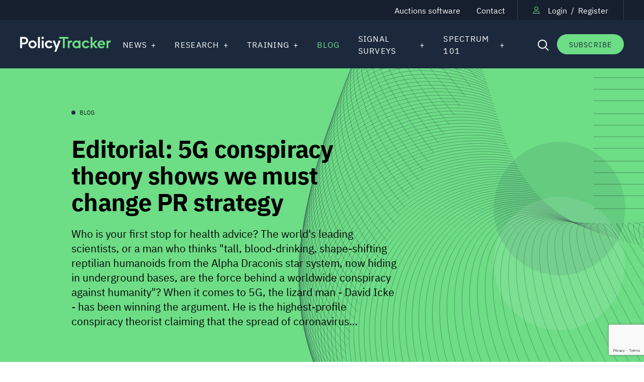

--- FILE ---
content_type: text/html; charset=UTF-8
request_url: https://www.policytracker.com/blog/editorial-5g-conspiracy-theory-shows-we-must-change-pr-strategy/
body_size: 52005
content:
<!doctype html>
<html lang="en" class="no-js">
	<head>
		<meta charset="UTF-8">
		<meta name="viewport"
		      content="width=device-width, user-scalable=no, initial-scale=1.0, maximum-scale=1.0, minimum-scale=1.0">
		<meta http-equiv="X-UA-Compatible" content="ie=edge">
        		<script>document.documentElement.className = document.documentElement.className.replace(/\bno-js\b/, 'js');</script>
        <!-- Preload all fonts  -->
         <link rel="preload" href="https://www.policytracker.com/wp-content/themes/policytracker/assets/font/IBMPlexSans-Regular.woff2" as="font" type="font/woff2" crossorigin> 
         <link rel="preload" href="https://www.policytracker.com/wp-content/themes/policytracker/assets/font/IBMPlexSans-Light.woff2" as="font" type="font/woff2" crossorigin> 
         <link rel="preload" href="https://www.policytracker.com/wp-content/themes/policytracker/assets/font/IBMPlexSans-Medium.woff2" as="font" type="font/woff2" crossorigin> 
         <link rel="preload" href="https://www.policytracker.com/wp-content/themes/policytracker/assets/font/IBMPlexSans-Bold.woff2" as="font" type="font/woff2" crossorigin> 
        <style>
            @font-face {
                font-family: 'IBM Plex Sans';
                src: url('https://www.policytracker.com/wp-content/themes/policytracker/assets/font/IBMPlexSans-Regular.woff2') format('woff2'),
                url('https://www.policytracker.com/wp-content/themes/policytracker/assets/font/IBMPlexSans-Regular.woff') format('woff'),
                url('https://www.policytracker.com/wp-content/themes/policytracker/assets/font/IBMPlexSans-Regular.ttf') format('truetype');
                font-style: normal;
                font-weight: normal;
                text-rendering: optimizeLegibility;
                font-display: swap;
            }

            @font-face {
                font-family: 'IBM Plex Sans';
                src: url('https://www.policytracker.com/wp-content/themes/policytracker/assets/font/IBMPlexSans-Light.woff2') format('woff2'),
                url('https://www.policytracker.com/wp-content/themes/policytracker/assets/font/IBMPlexSans-Light.woff') format('woff'),
                url('https://www.policytracker.com/wp-content/themes/policytracker/assets/font/IBMPlexSans-Light.ttf') format('truetype');
                font-style: normal;
                font-weight: 300;
                text-rendering: optimizeLegibility;
                font-display: swap;
            }

            @font-face {
                font-family: 'IBM Plex Sans';
                src: url('https://www.policytracker.com/wp-content/themes/policytracker/assets/font/IBMPlexSans-Medium.woff2') format('woff2'),
                url('https://www.policytracker.com/wp-content/themes/policytracker/assets/font/IBMPlexSans-Medium.woff') format('woff'),
                url('https://www.policytracker.com/wp-content/themes/policytracker/assets/font/IBMPlexSans-Medium.ttf') format('truetype');
                font-style: normal;
                font-weight: 500;
                text-rendering: optimizeLegibility;
                font-display: swap;
            }

            @font-face {
                font-family: 'IBM Plex Sans';
                src: url('https://www.policytracker.com/wp-content/themes/policytracker/assets/font/IBMPlexSans-Bold.woff2') format('woff2'),
                url('https://www.policytracker.com/wp-content/themes/policytracker/assets/font/IBMPlexSans-Bold.woff') format('woff'),
                url('https://www.policytracker.com/wp-content/themes/policytracker/assets/font/IBMPlexSans-Bold.ttf') format('truetype');
                font-style: normal;
                font-weight: bold;
                text-rendering: optimizeLegibility;
                font-display: swap;
            }
        </style>
        
        <link rel="preload" href="https://www.policytracker.com/wp-content/themes/policytracker/build/css/app.css?ver=1759842762" as="style" type="text/css">
        <link rel="preload" href="https://www.policytracker.com/wp-content/themes/policytracker/build/js/app.js?ver=1759997162" as="script" type="text/javascript">

        <script id="cookieyes" data-lazy-script-src="https://cdn-cookieyes.com/client_data/bcb53595314efcc3c51d5c50/script.js" defer></script>
        
        <script>
            if ( window.innerWidth >= 1280 ) {
                document.documentElement.style.setProperty('--header-height', `157px`);
            }
            else {
                document.documentElement.style.setProperty('--header-height', `193px`); 
            }
            
            const resizeInit = () => {
                if ( document.querySelector(".header") ) {
                    document.documentElement.style.setProperty('--header-height', `${document.querySelector(".header").clientHeight}px`);
                }
            }
            
            document.addEventListener("DOMContentLoaded", resizeInit);
            window.addEventListener("resize", resizeInit);
        </script>
        <!-- Google tag (gtag.js) -->
        <script async src="https://www.googletagmanager.com/gtag/js?id=G-6RKFE7ZN8B"></script>
        <script>
            window.dataLayer = window.dataLayer || [];
            function gtag(){dataLayer.push(arguments);}
            gtag('js', new Date());

            gtag('config', 'G-6RKFE7ZN8B');
        </script>
        
        <meta name='robots' content='index, follow, max-image-preview:large, max-snippet:-1, max-video-preview:-1' />

	<!-- This site is optimized with the Yoast SEO plugin v26.7 - https://yoast.com/wordpress/plugins/seo/ -->
	<title>Editorial: 5G conspiracy theory shows we must change PR strategy - PolicyTracker: spectrum management news, research and training</title>
	<link rel="canonical" href="https://www.policytracker.com/blog/editorial-5g-conspiracy-theory-shows-we-must-change-pr-strategy/" />
	<meta property="og:locale" content="en_GB" />
	<meta property="og:type" content="article" />
	<meta property="og:title" content="Editorial: 5G conspiracy theory shows we must change PR strategy - PolicyTracker: spectrum management news, research and training" />
	<meta property="og:description" content="Who is your first stop for health advice? The world&#8217;s leading scientists, or a man who thinks &#8220;tall, blood-drinking, shape-shifting reptilian humanoids from the Alpha Draconis star system, now hiding in underground bases, are the force behind a worldwide conspiracy against humanity&#8221;? When it comes to 5G, the lizard man &#8211; David Icke &#8211; has been [&hellip;]" />
	<meta property="og:url" content="https://www.policytracker.com/blog/editorial-5g-conspiracy-theory-shows-we-must-change-pr-strategy/" />
	<meta property="og:site_name" content="PolicyTracker: spectrum management news, research and training" />
	<meta property="article:modified_time" content="2021-04-19T13:36:21+00:00" />
	<meta name="twitter:card" content="summary_large_image" />
	<meta name="twitter:label1" content="Estimated reading time" />
	<meta name="twitter:data1" content="3 minutes" />
	<script type="application/ld+json" class="yoast-schema-graph">{"@context":"https://schema.org","@graph":[{"@type":"WebPage","@id":"https://www.policytracker.com/blog/editorial-5g-conspiracy-theory-shows-we-must-change-pr-strategy/","url":"https://www.policytracker.com/blog/editorial-5g-conspiracy-theory-shows-we-must-change-pr-strategy/","name":"Editorial: 5G conspiracy theory shows we must change PR strategy - PolicyTracker: spectrum management news, research and training","isPartOf":{"@id":"https://www.policytracker.com/#website"},"datePublished":"2020-04-21T08:48:13+00:00","dateModified":"2021-04-19T13:36:21+00:00","breadcrumb":{"@id":"https://www.policytracker.com/blog/editorial-5g-conspiracy-theory-shows-we-must-change-pr-strategy/#breadcrumb"},"inLanguage":"en-GB","potentialAction":[{"@type":"ReadAction","target":["https://www.policytracker.com/blog/editorial-5g-conspiracy-theory-shows-we-must-change-pr-strategy/"]}]},{"@type":"BreadcrumbList","@id":"https://www.policytracker.com/blog/editorial-5g-conspiracy-theory-shows-we-must-change-pr-strategy/#breadcrumb","itemListElement":[{"@type":"ListItem","position":1,"name":"Home","item":"https://www.policytracker.com/"},{"@type":"ListItem","position":2,"name":"Blog","item":"https://www.policytracker.com/blog/"},{"@type":"ListItem","position":3,"name":"Editorial: 5G conspiracy theory shows we must change PR strategy"}]},{"@type":"WebSite","@id":"https://www.policytracker.com/#website","url":"https://www.policytracker.com/","name":"PolicyTracker: spectrum management news, research and training","description":"test","potentialAction":[{"@type":"SearchAction","target":{"@type":"EntryPoint","urlTemplate":"https://www.policytracker.com/?s={search_term_string}"},"query-input":{"@type":"PropertyValueSpecification","valueRequired":true,"valueName":"search_term_string"}}],"inLanguage":"en-GB"}]}</script>
	<!-- / Yoast SEO plugin. -->


<link rel="alternate" title="oEmbed (JSON)" type="application/json+oembed" href="https://www.policytracker.com/wp-json/oembed/1.0/embed?url=https%3A%2F%2Fwww.policytracker.com%2Fblog%2Feditorial-5g-conspiracy-theory-shows-we-must-change-pr-strategy%2F" />
<link rel="alternate" title="oEmbed (XML)" type="text/xml+oembed" href="https://www.policytracker.com/wp-json/oembed/1.0/embed?url=https%3A%2F%2Fwww.policytracker.com%2Fblog%2Feditorial-5g-conspiracy-theory-shows-we-must-change-pr-strategy%2F&#038;format=xml" />
<style id='wp-img-auto-sizes-contain-inline-css' type='text/css'>
img:is([sizes=auto i],[sizes^="auto," i]){contain-intrinsic-size:3000px 1500px}
/*# sourceURL=wp-img-auto-sizes-contain-inline-css */
</style>
<link rel='stylesheet' id='contact-form-7-css' href='https://www.policytracker.com/wp-content/plugins/contact-form-7/includes/css/styles.css?ver=6.1.4' type='text/css' media='all' />
<link rel='stylesheet' id='mce-comments-no-status-bar-css' href='https://www.policytracker.com/wp-content/plugins/tinymce-comment-field/css/editor-no-statusbar.css?ver=6.9' type='text/css' media='all' />
<link rel='stylesheet' id='app-css' href='https://www.policytracker.com/wp-content/themes/policytracker/build/css/app.css?ver=1759842762' type='text/css' media='all' />
<link rel='stylesheet' id='glossary-hint-css' href='https://www.policytracker.com/wp-content/plugins/glossary-by-codeat-premium/assets/css/tooltip-line.css?ver=2.3.10' type='text/css' media='all' />
<style id='glossary-hint-inline-css' type='text/css'>
.glossary-tooltip-content, .glossary-tooltip-text, .glossary-tooltip-content-mobile {color:#ffffff !important;background:#333f51 !important;}
.glossary-link a, .glossary-underline {background:#f4f4f4;}
.glossary-tooltip-content::after {border-top-color:#333f51;}
/*# sourceURL=glossary-hint-inline-css */
</style>
<script src="https://www.policytracker.com/wp-includes/js/jquery/jquery.min.js?ver=3.7.1" defer="defer" type="text/javascript"></script>
<script src="https://www.policytracker.com/wp-includes/js/jquery/jquery-migrate.min.js?ver=3.4.1" defer="defer" type="text/javascript"></script>
<link rel="https://api.w.org/" href="https://www.policytracker.com/wp-json/" /><link rel="alternate" title="JSON" type="application/json" href="https://www.policytracker.com/wp-json/wp/v2/blog/31717" /><link rel='shortlink' href='https://www.policytracker.com/?p=31717' />
		<style type="text/css">.pp-podcast {opacity: 0;}</style>
			<link rel='stylesheet' id='wp-block-paragraph-css' href='https://www.policytracker.com/wp-includes/blocks/paragraph/style.min.css?ver=6.9' type='text/css' media='all' />
<style id='global-styles-inline-css' type='text/css'>
:root{--wp--preset--aspect-ratio--square: 1;--wp--preset--aspect-ratio--4-3: 4/3;--wp--preset--aspect-ratio--3-4: 3/4;--wp--preset--aspect-ratio--3-2: 3/2;--wp--preset--aspect-ratio--2-3: 2/3;--wp--preset--aspect-ratio--16-9: 16/9;--wp--preset--aspect-ratio--9-16: 9/16;--wp--preset--color--black: #000000;--wp--preset--color--cyan-bluish-gray: #abb8c3;--wp--preset--color--white: #ffffff;--wp--preset--color--pale-pink: #f78da7;--wp--preset--color--vivid-red: #cf2e2e;--wp--preset--color--luminous-vivid-orange: #ff6900;--wp--preset--color--luminous-vivid-amber: #fcb900;--wp--preset--color--light-green-cyan: #7bdcb5;--wp--preset--color--vivid-green-cyan: #00d084;--wp--preset--color--pale-cyan-blue: #8ed1fc;--wp--preset--color--vivid-cyan-blue: #0693e3;--wp--preset--color--vivid-purple: #9b51e0;--wp--preset--gradient--vivid-cyan-blue-to-vivid-purple: linear-gradient(135deg,rgb(6,147,227) 0%,rgb(155,81,224) 100%);--wp--preset--gradient--light-green-cyan-to-vivid-green-cyan: linear-gradient(135deg,rgb(122,220,180) 0%,rgb(0,208,130) 100%);--wp--preset--gradient--luminous-vivid-amber-to-luminous-vivid-orange: linear-gradient(135deg,rgb(252,185,0) 0%,rgb(255,105,0) 100%);--wp--preset--gradient--luminous-vivid-orange-to-vivid-red: linear-gradient(135deg,rgb(255,105,0) 0%,rgb(207,46,46) 100%);--wp--preset--gradient--very-light-gray-to-cyan-bluish-gray: linear-gradient(135deg,rgb(238,238,238) 0%,rgb(169,184,195) 100%);--wp--preset--gradient--cool-to-warm-spectrum: linear-gradient(135deg,rgb(74,234,220) 0%,rgb(151,120,209) 20%,rgb(207,42,186) 40%,rgb(238,44,130) 60%,rgb(251,105,98) 80%,rgb(254,248,76) 100%);--wp--preset--gradient--blush-light-purple: linear-gradient(135deg,rgb(255,206,236) 0%,rgb(152,150,240) 100%);--wp--preset--gradient--blush-bordeaux: linear-gradient(135deg,rgb(254,205,165) 0%,rgb(254,45,45) 50%,rgb(107,0,62) 100%);--wp--preset--gradient--luminous-dusk: linear-gradient(135deg,rgb(255,203,112) 0%,rgb(199,81,192) 50%,rgb(65,88,208) 100%);--wp--preset--gradient--pale-ocean: linear-gradient(135deg,rgb(255,245,203) 0%,rgb(182,227,212) 50%,rgb(51,167,181) 100%);--wp--preset--gradient--electric-grass: linear-gradient(135deg,rgb(202,248,128) 0%,rgb(113,206,126) 100%);--wp--preset--gradient--midnight: linear-gradient(135deg,rgb(2,3,129) 0%,rgb(40,116,252) 100%);--wp--preset--font-size--small: 13px;--wp--preset--font-size--medium: 20px;--wp--preset--font-size--large: 36px;--wp--preset--font-size--x-large: 42px;--wp--preset--spacing--20: 0.44rem;--wp--preset--spacing--30: 0.67rem;--wp--preset--spacing--40: 1rem;--wp--preset--spacing--50: 1.5rem;--wp--preset--spacing--60: 2.25rem;--wp--preset--spacing--70: 3.38rem;--wp--preset--spacing--80: 5.06rem;--wp--preset--shadow--natural: 6px 6px 9px rgba(0, 0, 0, 0.2);--wp--preset--shadow--deep: 12px 12px 50px rgba(0, 0, 0, 0.4);--wp--preset--shadow--sharp: 6px 6px 0px rgba(0, 0, 0, 0.2);--wp--preset--shadow--outlined: 6px 6px 0px -3px rgb(255, 255, 255), 6px 6px rgb(0, 0, 0);--wp--preset--shadow--crisp: 6px 6px 0px rgb(0, 0, 0);}:where(.is-layout-flex){gap: 0.5em;}:where(.is-layout-grid){gap: 0.5em;}body .is-layout-flex{display: flex;}.is-layout-flex{flex-wrap: wrap;align-items: center;}.is-layout-flex > :is(*, div){margin: 0;}body .is-layout-grid{display: grid;}.is-layout-grid > :is(*, div){margin: 0;}:where(.wp-block-columns.is-layout-flex){gap: 2em;}:where(.wp-block-columns.is-layout-grid){gap: 2em;}:where(.wp-block-post-template.is-layout-flex){gap: 1.25em;}:where(.wp-block-post-template.is-layout-grid){gap: 1.25em;}.has-black-color{color: var(--wp--preset--color--black) !important;}.has-cyan-bluish-gray-color{color: var(--wp--preset--color--cyan-bluish-gray) !important;}.has-white-color{color: var(--wp--preset--color--white) !important;}.has-pale-pink-color{color: var(--wp--preset--color--pale-pink) !important;}.has-vivid-red-color{color: var(--wp--preset--color--vivid-red) !important;}.has-luminous-vivid-orange-color{color: var(--wp--preset--color--luminous-vivid-orange) !important;}.has-luminous-vivid-amber-color{color: var(--wp--preset--color--luminous-vivid-amber) !important;}.has-light-green-cyan-color{color: var(--wp--preset--color--light-green-cyan) !important;}.has-vivid-green-cyan-color{color: var(--wp--preset--color--vivid-green-cyan) !important;}.has-pale-cyan-blue-color{color: var(--wp--preset--color--pale-cyan-blue) !important;}.has-vivid-cyan-blue-color{color: var(--wp--preset--color--vivid-cyan-blue) !important;}.has-vivid-purple-color{color: var(--wp--preset--color--vivid-purple) !important;}.has-black-background-color{background-color: var(--wp--preset--color--black) !important;}.has-cyan-bluish-gray-background-color{background-color: var(--wp--preset--color--cyan-bluish-gray) !important;}.has-white-background-color{background-color: var(--wp--preset--color--white) !important;}.has-pale-pink-background-color{background-color: var(--wp--preset--color--pale-pink) !important;}.has-vivid-red-background-color{background-color: var(--wp--preset--color--vivid-red) !important;}.has-luminous-vivid-orange-background-color{background-color: var(--wp--preset--color--luminous-vivid-orange) !important;}.has-luminous-vivid-amber-background-color{background-color: var(--wp--preset--color--luminous-vivid-amber) !important;}.has-light-green-cyan-background-color{background-color: var(--wp--preset--color--light-green-cyan) !important;}.has-vivid-green-cyan-background-color{background-color: var(--wp--preset--color--vivid-green-cyan) !important;}.has-pale-cyan-blue-background-color{background-color: var(--wp--preset--color--pale-cyan-blue) !important;}.has-vivid-cyan-blue-background-color{background-color: var(--wp--preset--color--vivid-cyan-blue) !important;}.has-vivid-purple-background-color{background-color: var(--wp--preset--color--vivid-purple) !important;}.has-black-border-color{border-color: var(--wp--preset--color--black) !important;}.has-cyan-bluish-gray-border-color{border-color: var(--wp--preset--color--cyan-bluish-gray) !important;}.has-white-border-color{border-color: var(--wp--preset--color--white) !important;}.has-pale-pink-border-color{border-color: var(--wp--preset--color--pale-pink) !important;}.has-vivid-red-border-color{border-color: var(--wp--preset--color--vivid-red) !important;}.has-luminous-vivid-orange-border-color{border-color: var(--wp--preset--color--luminous-vivid-orange) !important;}.has-luminous-vivid-amber-border-color{border-color: var(--wp--preset--color--luminous-vivid-amber) !important;}.has-light-green-cyan-border-color{border-color: var(--wp--preset--color--light-green-cyan) !important;}.has-vivid-green-cyan-border-color{border-color: var(--wp--preset--color--vivid-green-cyan) !important;}.has-pale-cyan-blue-border-color{border-color: var(--wp--preset--color--pale-cyan-blue) !important;}.has-vivid-cyan-blue-border-color{border-color: var(--wp--preset--color--vivid-cyan-blue) !important;}.has-vivid-purple-border-color{border-color: var(--wp--preset--color--vivid-purple) !important;}.has-vivid-cyan-blue-to-vivid-purple-gradient-background{background: var(--wp--preset--gradient--vivid-cyan-blue-to-vivid-purple) !important;}.has-light-green-cyan-to-vivid-green-cyan-gradient-background{background: var(--wp--preset--gradient--light-green-cyan-to-vivid-green-cyan) !important;}.has-luminous-vivid-amber-to-luminous-vivid-orange-gradient-background{background: var(--wp--preset--gradient--luminous-vivid-amber-to-luminous-vivid-orange) !important;}.has-luminous-vivid-orange-to-vivid-red-gradient-background{background: var(--wp--preset--gradient--luminous-vivid-orange-to-vivid-red) !important;}.has-very-light-gray-to-cyan-bluish-gray-gradient-background{background: var(--wp--preset--gradient--very-light-gray-to-cyan-bluish-gray) !important;}.has-cool-to-warm-spectrum-gradient-background{background: var(--wp--preset--gradient--cool-to-warm-spectrum) !important;}.has-blush-light-purple-gradient-background{background: var(--wp--preset--gradient--blush-light-purple) !important;}.has-blush-bordeaux-gradient-background{background: var(--wp--preset--gradient--blush-bordeaux) !important;}.has-luminous-dusk-gradient-background{background: var(--wp--preset--gradient--luminous-dusk) !important;}.has-pale-ocean-gradient-background{background: var(--wp--preset--gradient--pale-ocean) !important;}.has-electric-grass-gradient-background{background: var(--wp--preset--gradient--electric-grass) !important;}.has-midnight-gradient-background{background: var(--wp--preset--gradient--midnight) !important;}.has-small-font-size{font-size: var(--wp--preset--font-size--small) !important;}.has-medium-font-size{font-size: var(--wp--preset--font-size--medium) !important;}.has-large-font-size{font-size: var(--wp--preset--font-size--large) !important;}.has-x-large-font-size{font-size: var(--wp--preset--font-size--x-large) !important;}
/*# sourceURL=global-styles-inline-css */
</style>
</head>
	<body class="wp-singular blog-template-default single single-blog postid-31717 wp-theme-policytracker">
<header class="header w-full bg-blue fixed left-0 top-0 z-40" >
	<div class="header__top relative z-30 bg-blue">
		<div class="bg-black bg-opacity-25">
			<div class="container">
				<div class="container--grid items-center justify-end">
                    						<div class="header__top-menu col-start-1 col-span-10 mr-8 justify-self-end py-2 hidden lg:block">
                            <ul id="menu-navbar-top-menu" class="menu"><li id="menu-item-55375" class="menu-item menu-item-type-custom menu-item-object-custom menu-item-55375"><a href="/auctions-software">Auctions software</a></li>
<li id="menu-item-55376" class="menu-item menu-item-type-custom menu-item-object-custom menu-item-55376"><a href="/contact-us">Contact</a></li>
</ul>						</div>
                    
					<div class="col-start-2 col-span-full flex items-center justify-end border-solid border-blue-dark pt-12 pb-3 lg:-ml-8 lg:justify-center lg:border-x lg:col-start-11 lg:col-span-2 lg:py-2">
                        <svg width="13.36" height="14" class="mr-4"><g fill="none" stroke="#6ddd86" stroke-linecap="round" stroke-linejoin="round"><path d="M6.68 7a3.25 3.25 0 1 0-3.25-3.25A3.25 3.25 0 0 0 6.68 7Z"/><path d="M12.86 13.5a6.49 6.49 0 0 0-12.36 0Z" data-name="Path 446"/></g></svg>

                        							<div class="relative">
                                <a
                                    class="popup-btn text-white underline-no hover:text-green transition-colors"
                                    data-target-popup="login"
                                    href="https://www.policytracker.com/login"
                                >Login</a>
                                <div class="popup popup-login hidden popup_login absolute right-0 top-[calc(100%+20px)] z-10 h-modal">
    <svg class="absolute right-2 top-0 transform -translate-y-1/2" xmlns="http://www.w3.org/2000/svg" width="19.799" height="19.799" viewBox="0 0 19.799 19.799"><path fill="#d6d7d8" d="m9.9 0 9.9 9.9-9.9 9.899-9.9-9.9z"/></svg>
    <div class="popup-login__content fixed left-4 w-[calc(100vw-32px)] p-6 pb-8 bg-gray-dark text-white transform sm:relative sm:min-w-[398px] sm:left-auto sm:w-auto sm:translate-x-24 md:p-8 md:pb-11 xl:translate-x-28">
        <div class="flex items-center justify-between mb-6">
            <span class="txt-h5 text-blue">Login</span>
            <button class="relative right-0 top-0 close-popup hover:opacity-80 transition-opacity">
                <svg xmlns="http://www.w3.org/2000/svg" width="40" height="40" viewBox="0 0 40 40"><g transform="translate(-484 -3307.5)"><circle cx="20" cy="20" r="20" fill="#1c293d" transform="translate(484 3307.5)"/><g fill="none" stroke="#6ddd86" stroke-width="2"><path d="m504.835 3327.803-6.835-6.835"/><path d="m504.835 3327.197-6.835 6.835"/><path d="m504 3327.803 6.836-6.835"/><path d="m504 3327.195 6.836 6.835"/></g></g></svg>
            </button>
        </div>

        <form class="login_form form-in-popup wpcf7-form flex flex-col" action="https://www.policytracker.com/login"
      method="post">
    <input name="_wpnonce" value="6fced8c2bb" type="hidden">
    <input name="_reffer" value="https://www.policytracker.com/blog/editorial-5g-conspiracy-theory-shows-we-must-change-pr-strategy" type="hidden">
    <label class="block mb-4">
        <span class="wpcf7-form-control-wrap sf-lead-last-name">
                <input name="sf-login" value="" class="wpcf7-form-control wpcf7-text block mt-2" aria-required="true"
                       aria-invalid="false" type="text" placeholder="Email"></span>
    </label>
    <label class="block mb-3">
        <span class="wpcf7-form-control-wrap sf-lead-last-name">
                <input name="sf-password" value="" class="wpcf7-form-control wpcf7-text block mt-2" aria-required="true"
                       aria-invalid="false" type="password" placeholder="Password"></span>
    </label>

    <p class="txt-6 !font-normal text-blue text-opacity-75 ml-2.5">
        Forgotten your password?
        <a class="underline decoration-1 !underline-offset-1 !text-blue !text-opacity-75" href="https://www.policytracker.com/login?reset=password">Click here to retrieve it</a>
    </p>

    <p class="mr-auto mt-6"><input value="Submit" class="wpcf7-form-control wpcf7-submit cursor-pointer btn btn--big btn--green !py-3.5" type="submit"><span class="ajax-loader"></span></p>
</form>    </div>
</div>                            </div>
							<span class="text-white mx-2">/</span>
							<a
								class="text-white underline-no hover:text-green transition-colors"
								href="https://www.policytracker.com/registration"
							>Register</a>
                        
						<span></span>
					</div>
				</div>
			</div>
		</div>
	</div>

	<div class="header__main bg-blue relative z-20 py-5 lg:py-0">
		<div class="container">
			<div class="container--grid items-center">
				<a aria-label="Homepage" class="col-start-1 col-span-3 lg:col-start-1 lg:col-span-2" href="https://www.policytracker.com">
                    <svg class="w-auto h-auto max-w-[186px] max-h-[32px] md:max-w-[209px] md:max-h-[33px]" xml:space="preserve" style="enable-background:new 0 0 186.2 31.5" viewBox="0 0 186.2 31.5"><path d="M7.9.5H0v23.4h3.8v-7.3c0-.3-.1-.5-.3-.7l.3-.3c.2.2.5.3.7.4h3.3c5.5 0 8.5-3.2 8.5-7.7.1-4.6-3-7.8-8.4-7.8zm0 11.8H4.5c-.3 0-.5.1-.7.3l-.3-.3c.2-.2.3-.5.3-.7V4.8c0-.3-.1-.5-.3-.7l.3-.3c.2.2.5.3.7.3h3.3c3 0 4.6 1.6 4.6 4.1.1 2.6-1.6 4.1-4.5 4.1zM25.8 7.9h-.3c-4.5-.1-8.3 3.4-8.4 7.9v.2c0 4.5 3.6 8.2 8.1 8.2h.3c4.5.1 8.3-3.4 8.4-7.9V16c0-4.4-3.6-8.1-8.1-8.1zM30 16c.1 2.5-1.8 4.6-4.2 4.7h-.3c-2.5 0-4.5-2-4.5-4.5V16c-.1-2.5 1.8-4.6 4.3-4.7h.2c2.5 0 4.5 2 4.5 4.4v.3zM36.7.5h3.9v23.4h-3.9zM46.3 4.9c1.3 0 2.4-1 2.4-2.4v-.1c0-1.3-1-2.4-2.3-2.4h-.1c-1.3 0-2.4 1-2.5 2.3v.1c.1 1.4 1.1 2.5 2.5 2.5zM44.4 8.2h3.9v15.7h-3.9zM59.3 24.3c3 .2 5.8-1.4 7.3-4l-3.2-1.9c-.8 1.5-2.3 2.4-4 2.4-2.5-.1-4.4-2.1-4.4-4.6v-.1c-.1-2.5 1.8-4.6 4.2-4.7h.1c1.7-.1 3.2.9 3.9 2.4l3.2-1.9c-1.4-2.6-4.2-4.1-7.1-4-4.5-.1-8.2 3.4-8.3 7.8v.4c0 4.5 3.5 8.1 8 8.2h.3zM70.5 31.5h3.8l8.9-23.3h-4l-3.6 10c-.1.4-.1.8-.1 1.2H75c0-.4 0-.8-.1-1.2l-3.7-10H67L73.2 24l-2.7 7.5z" style="fill:#fff"/><path d="M88 23.9h3.8V4.8c0-.3-.1-.5-.3-.7l.3-.3c.2.2.4.3.7.3h6.9V.5H80.3v3.6h7c.3 0 .5-.1.7-.3l.3.3c-.2.2-.3.5-.3.7v19.1zM101.7 23.9v-8.3c0-2.2 1.1-3.8 3.5-3.8.5 0 1 0 1.5.1V8c-.2-.1-.4-.1-.6-.1-1.7-.1-3.3.7-4.3 2l-.3-.3c.2-.2.4-.5.4-.9v-.5H98v15.7h3.7zM120.2 8.2v.3c0 .3.1.6.4.8l-.3.3c-1.3-1.2-3-1.8-4.8-1.7-4.4 0-8 3.7-8 8.1v.1c-.1 4.4 3.5 8.1 7.9 8.2h.1c1.8.1 3.5-.6 4.8-1.7l.3.3c-.3.2-.4.5-.4.9v.2h3.9V8.2h-3.9zm.2 7.9c.1 2.4-1.7 4.5-4.2 4.7h-.3c-2.5 0-4.5-2-4.5-4.4v-.3c-.1-2.5 1.8-4.6 4.3-4.7h.2c2.5 0 4.5 2 4.5 4.4v.3zM135.1 24.3c3 .2 5.8-1.4 7.3-4l-3.2-1.9c-.8 1.5-2.3 2.4-4 2.4-2.5-.1-4.4-2.1-4.3-4.6v-.1c-.1-2.5 1.8-4.6 4.2-4.7h.1c1.7-.1 3.2.9 3.9 2.4l3.2-1.9c-1.4-2.6-4.2-4.1-7.1-4-4.5-.1-8.2 3.4-8.3 7.8v.4c0 4.5 3.5 8.1 8 8.2h.2zM144.8 23.9h3.9v-7.1h.4c0 .4.2.7.4 1l5.4 6.1h5l-7.1-8c-.2-.2-.5-.3-.7-.3v-.4c.3 0 .6-.1.8-.3l6.4-6.7h-4.8l-4.8 5.1c-.3.3-.5.7-.5 1.1h-.4V.5h-3.9l-.1 23.4z" style="fill:#6ddd86"/><path d="M164.1 17.3h10.6c.1-.4.1-.8.1-1.2 0-4.7-2.9-8.2-7.5-8.2-4.4 0-8 3.7-8 8.1v.2c-.2 4.3 3.2 8 7.5 8.1h.7c2.4 0 4.7-1.1 6.1-3l-2.5-2.2c-.8 1.2-2.1 1.8-3.5 1.8-1.9.2-3.7-1.1-4.2-3-.1-.2-.2-.3-.3-.4l.3-.4c.2.2.5.3.7.2zm-.4-3.4c.5-1.6 1.9-2.6 3.5-2.6s3 1 3.5 2.6c.1.2.2.4.4.6l-.3.3c-.2-.2-.4-.3-.6-.3h-5.9c-.2 0-.5.1-.6.3l-.3-.3c0-.2.2-.4.3-.6zM181.3 23.9v-8.3c0-2.2 1.1-3.8 3.5-3.8.5 0 1 0 1.5.1V8c-.2-.1-.4-.1-.6-.1-1.7-.1-3.3.7-4.3 2l-.3-.3c.2-.2.4-.5.4-.9v-.5h-3.9v15.7h3.7z" style="fill:#6ddd86"/></svg>                </a>

				<div class="col-start-4 col-span-full flex items-center justify-self-end space-x-5 lg:space-x-4 lg:col-start-11 lg:col-span-2">
					<button class="header__main__open-search" title="Search">
                        <svg width="25.701" height="25.915" class="header__main__open-search__open"><g fill="none" stroke="#fff" stroke-width="2" transform="rotate(45 6.426 15.513)"><circle cx="9.087" cy="9.087" r="9.087" stroke="none"/><circle cx="9.087" cy="9.087" r="8.087"/></g><path fill="none" stroke="#fff" stroke-width="2" d="m19.276 19.771 5.437 5.437"/></svg>
                        <svg width="14.623" height="14.623" class="header__main__open-search__close hidden"><g fill="none" stroke="#6ddd86" stroke-width="2"><path d="m.856.698 12.91 13.226"/><path d="M13.924.856.698 13.766"/></g></svg>
					</button>

                    <button class="header__ham lg:hidden" aria-label="Open mobile menu">
                        <span></span>
                        <span></span>
                        <span></span>
                    </button>
                    
					                        <a href="/about-policytracker-subscriptions/" target="" class="btn btn--green !hidden lg:!block">Subscribe</a>
                    				</div>

                <div class="col-span-full mr-8 justify-self-end flex lg:row-start-1 lg:col-start-3 lg:col-span-8">
                    <div class="mobile-menu absolute left-0 top-full w-full bg-blue overflow-x-hidden overflow-y-auto max-h-0 px-8 lg:p-0 lg:!h-auto lg:relative lg:left-auto lg:top-auto lg:w-auto lg:bg-transparent lg:overflow-visible lg:max-h-fit" style="transition: max-height .3s ease;">
                        <div class="pt-7 lg:hidden"></div>
                        
                                                    <div class="header__main-menu">
                                <ul id="menu-mainmenu" class="menu"><li id="menu-item-55393" class="menu-item menu-item-type-post_type menu-item-object-page menu-item-has-children menu-item-55393"><a href="https://www.policytracker.com/news-articles/">News</a>
<ul class="sub-menu">
	<li id="menu-item-9450" class="menu-item menu-item-type-custom menu-item-object-custom menu-item-9450"><a href="/news-articles">Headlines</a></li>
	<li id="menu-item-9452" class="menu-item menu-item-type-custom menu-item-object-custom menu-item-9452"><a href="/consultations">Consultations</a></li>
	<li id="menu-item-66182" class="menu-item menu-item-type-post_type menu-item-object-page menu-item-66182"><a href="https://www.policytracker.com/spectrum-policy-podcast/">Spectrum Policy Podcast</a></li>
</ul>
</li>
<li id="menu-item-9405" class="theme--blue menu-item menu-item-type-custom menu-item-object-custom menu-item-has-children menu-item-9405"><a href="/the-policytracker-spectrum-research-service">Research</a>
<ul class="sub-menu">
	<li id="menu-item-24438" class="menu-item menu-item-type-custom menu-item-object-custom menu-item-24438"><a href="/the-policytracker-spectrum-research-service">Spectrum Research Service</a></li>
	<li id="menu-item-24439" class="menu-item menu-item-type-custom menu-item-object-custom menu-item-24439"><a href="/bespoke-research/">Bespoke research</a></li>
	<li id="menu-item-24440" class="menu-item menu-item-type-custom menu-item-object-custom menu-item-24440"><a href="/public-research-reports/">Public research reports</a></li>
</ul>
</li>
<li id="menu-item-9406" class="theme--orange menu-item menu-item-type-custom menu-item-object-custom menu-item-has-children menu-item-9406"><a href="https://www.policytracker.com/training-courses/">Training</a>
<ul class="sub-menu">
	<li id="menu-item-9468" class="menu-item menu-item-type-post_type menu-item-object-training-courses menu-item-9468"><a href="https://www.policytracker.com/training-courses/understanding-modern-spectrum-management-training-course/">Understanding Modern Spectrum Management training course</a></li>
	<li id="menu-item-9469" class="menu-item menu-item-type-post_type menu-item-object-training-courses menu-item-9469"><a href="https://www.policytracker.com/training-courses/spectrum-auctions-masterclass/">Spectrum Auctions training course</a></li>
	<li id="menu-item-9467" class="menu-item menu-item-type-post_type menu-item-object-training-courses menu-item-9467"><a href="https://www.policytracker.com/training-courses/spectrum-valuation/">Valuing the Spectrum training course</a></li>
</ul>
</li>
<li id="menu-item-9408" class="menu-item menu-item-type-custom menu-item-object-custom menu-item-9408 current-menu-item"><a href="/blog">Blog</a></li>
<li id="menu-item-77681" class="menu-item menu-item-type-post_type menu-item-object-page menu-item-has-children menu-item-77681"><a href="https://www.policytracker.com/signal-surveys/">Signal Surveys</a>
<ul class="sub-menu">
	<li id="menu-item-80542" class="menu-item menu-item-type-custom menu-item-object-custom menu-item-80542"><a href="https://www.policytracker.com/tag/signaltracker/">Latest insights</a></li>
</ul>
</li>
<li id="menu-item-26442" class="menu-item menu-item-type-custom menu-item-object-custom menu-item-has-children menu-item-26442"><a href="/blog/what-is-spectrum-management/">Spectrum 101</a>
<ul class="sub-menu">
	<li id="menu-item-26444" class="menu-item menu-item-type-post_type menu-item-object-page menu-item-26444"><a href="https://www.policytracker.com/spectrum-management/">What is spectrum management?</a></li>
	<li id="menu-item-72068" class="menu-item menu-item-type-post_type_archive menu-item-object-glossary menu-item-72068"><a href="https://www.policytracker.com/glossary/">Spectrum policy terms glossary</a></li>
	<li id="menu-item-26445" class="menu-item menu-item-type-post_type menu-item-object-page menu-item-26445"><a href="https://www.policytracker.com/spectrum-policy/">What events have shaped spectrum policy?</a></li>
	<li id="menu-item-26446" class="menu-item menu-item-type-post_type menu-item-object-page menu-item-26446"><a href="https://www.policytracker.com/spectrum-auctions/">The pros and cons of spectrum auctions</a></li>
	<li id="menu-item-26447" class="menu-item menu-item-type-post_type menu-item-object-page menu-item-26447"><a href="https://www.policytracker.com/5g-spectrum/">5G spectrum</a></li>
	<li id="menu-item-26448" class="menu-item menu-item-type-post_type menu-item-object-page menu-item-26448"><a href="https://www.policytracker.com/5g-verticals/">Why are 5G verticals important?</a></li>
	<li id="menu-item-66189" class="menu-item menu-item-type-post_type menu-item-object-page menu-item-66189"><a href="https://www.policytracker.com/spectrum-policy-101-podcast/">Spectrum Policy 101 Podcast</a></li>
</ul>
</li>
</ul>                            </div>
                        
                                                    <a href="/about-policytracker-subscriptions/" target="" class="btn btn--green btn--big w-full my-8 lg:hidden">Subscribe</a>
                                                
                        <div class="lg:hidden">
                                                            <div class="header__top-menu col-start-1 col-span-10 mr-8 justify-self-end py-2">
                                    <ul id="menu-navbar-top-menu-1" class="menu"><li class="menu-item menu-item-type-custom menu-item-object-custom menu-item-55375"><a href="/auctions-software">Auctions software</a></li>
<li class="menu-item menu-item-type-custom menu-item-object-custom menu-item-55376"><a href="/contact-us">Contact</a></li>
</ul>                                </div>
                                                    </div>
                        
                        <div class="lg:hidden" style="padding-bottom: 40%;"></div>
                    </div>
                </div>
			</div>
		</div>
	</div>

	<div class="header__search fixed z-10 left-0 top-0 w-full py-9 bg-gray-light transform transition-all invisible duration-300 " style="visibility: hidden;">
		<div class="container">
			
<form class="flex flex-col lg:flex-row lg:items-center" action="https://www.policytracker.com/adv-search">
    <label class="theme-input__loupe block mb-2.5 lg:mb-0">
        <input name="search" type="text" value="" placeholder="Search keywords" class="w-full lg:max-w-[254px]">
        <svg width="25.701" height="25.914">
            <g fill="none" stroke="#1c293d" stroke-width="2">
                <g transform="rotate(45 6.425 15.511)">
                    <circle cx="9.087" cy="9.087" r="9.087" stroke="none"/>
                    <circle cx="9.087" cy="9.087" r="8.087"/>
                </g>
                <path d="m19.276 19.771 5.437 5.437"/>
            </g>
        </svg>
    </label>

    <span class="block self-stretch w-px h-auto bg-blue bg-opacity-25 mx-5"></span>

    <div class="flex flex-col space-y-2.5 lg:space-y-0 lg:flex-row lg:space-x-2.5">
        <label class="theme-input__select lg:max-w-[217px]">
            <select name="type" class="w-full">
                <option value="" disabled selected>Sections</option>
                                    <option value="post">
                        News Articles                    </option>
                                    <option value="glossary">
                        Glossary                    </option>
                                    <option value="blog">
                        Blog                    </option>
                                    <option value="consultations">
                        Consultations                    </option>
                                    <option value="training-courses">
                        Training Courses                    </option>
                                    <option value="auctions">
                        Auctions                    </option>
                                    <option value="research-notes">
                        Research Notes                    </option>
                                    <option value="bands">
                        Bands                    </option>
                                    <option value="help">
                        Help                    </option>
                            </select>
        </label>
        <label class="theme-input__loupe block">
            <input type="text" name="tag" value="" placeholder="Search tag" class="w-full lg:max-w-[217px]">
        </label>

        <label class="theme-input__loupe block">
            <input type="text" name="location" value="" placeholder="Search Location" class="w-full lg:max-w-[217px]">
        </label>
        <label class="theme-input__select lg:max-w-[217px]">
            <select name="dates" class="w-full">
                <option value="" disabled selected>Period</option>
                                    <option
                        value="last_month">
                        Last Month                    </option>
                                    <option
                        value="last_year">
                        Previous 12 Months                    </option>
                                    <option
                        value="last_2years">
                        Previous 2 Years                    </option>
                                    <option
                        value="last_5years">
                        Previous 5 Years                    </option>
                            </select>
        </label>
        <button type="submit" class="btn btn--blue min-w-[135px]">Search</button>
    </div>
</form>
		</div>
	</div>
    
    </header>
<div class="header-ghost block w-full invisible" style="height: var(--header-height);"></div>


<div id="wrapper" class="container-fluid">

<!--	<header class="row">-->
<!---->
<!--		<div class="container topHeader">-->
<!---->
<!--			<div class="container__stripe"></div>-->
<!--			<a class="site__logo col-lg-3" href="--><!--">-->
<!--				<img-->
<!--					style="width: 100%"-->
<!--					src="--><!--"-->
<!--				>-->
<!---->
<!--			</a>-->
<!--			<div class="container__search">-->
<!--				<a class="container__search__link" href="/adv-search">Advanced search</a>-->
<!--				<form type="get" action="/">-->
<!--					<input type="search" name="s" placeholder="search">-->
<!--					<button type="submit">Go</button>-->
<!--				</form>-->
<!--			</div>-->
<!---->
<!--			<div class="nav">-->
<!--                --><!---->
<!--				<div class="btnLineMenu">-->
<!--					<div class="iconMenu">-->
<!--						<span></span>-->
<!--						<span></span>-->
<!--						<span></span>-->
<!--						<span></span>-->
<!--					</div>-->
<!--				</div>-->
<!---->
<!--			</div>-->
<!---->
<!--		</div>-->
<!--		<div class="container">-->
<!---->
<!--		</div>-->
<!--	</header>-->
	<div id="main" post-id="31717">    <section class="relative bg-green overflow-hidden pt-14 pb-20 md:pt-16 md:pb-24 lg:pt-20 xl:pt-24 xl:pb-28">
    <svg class="absolute right-0 top-0 object-center object-cover w-auto h-full" xmlns="http://www.w3.org/2000/svg" xmlns:xlink="http://www.w3.org/1999/xlink" width="1440" height="568.285" viewBox="0 0 1440 568.285">
        <defs>
            <clipPath id="clip-path">
                <rect id="Rectangle_194" data-name="Rectangle 194" width="1440" height="568.285" transform="translate(-871.711)" fill="#6ddd86"/>
            </clipPath>
        </defs>
        <g id="Mask_Group_47" data-name="Mask Group 47" transform="translate(871.711)" clip-path="url(#clip-path)">
            <g id="Group_3489" data-name="Group 3489" transform="translate(-722.814 -473.41)">
                <g id="Group_32" data-name="Group 32" transform="matrix(-0.809, 0.588, -0.588, -0.809, 2222.091, 1223.724)">
                    <path id="Path_40" data-name="Path 40" d="M0,71.873c2.628,35.495,7.227,92.039,15.607,129.945.75,3.292,4.323,18.071,6.6,8.741,1.722-9.108,1.52-18.99,1.646-28.85-.017-16.656-.648-33.974-1.407-50.882C20.744,92,16.624,34.291,13.924,0" transform="translate(496.49 1299.001)" fill="none" stroke="#1c293d" stroke-miterlimit="10" stroke-width="0.25"/>
                    <path id="Path_41" data-name="Path 41" d="M0,74.718c1.214,16,5.9,58.167,9.537,79.437,3.4,18.871,6.126,39.1,13.754,56.529,5.007,9.915,8,1.01,9.16-5.495,3.874-23.981,3.083-49.425,2.911-74C34.776,92.226,31.277,34.392,28.676,0" transform="translate(496.892 1292.289)" fill="none" stroke="#1c293d" stroke-miterlimit="10" stroke-width="0.25"/>
                    <path id="Path_42" data-name="Path 42" d="M0,77.557c1.449,15.963,7.092,57.961,11.585,79.054,1.7,9.662,18.031,87.362,30.211,49.626,6.021-23.9,5.9-49.837,6.465-74.694C48.771,92.46,45.878,34.5,43.366,0" transform="translate(497.337 1285.579)" fill="none" stroke="#1c293d" stroke-miterlimit="10" stroke-width="0.25"/>
                    <path id="Path_43" data-name="Path 43" d="M0,80.394c1.692,15.953,8.3,57.755,13.647,78.666,2.52,10.161,17.817,74.76,33.911,55.163C68.805,179.9,60.428,38.866,57.981,0" transform="translate(497.826 1278.864)" fill="none" stroke="#1c293d" stroke-miterlimit="10" stroke-width="0.25"/>
                    <path id="Path_44" data-name="Path 44" d="M0,83.228c2.749,21.677,11.345,67.378,20.012,92.445,4.958,15.779,23.667,65.942,40.467,32.638,5.545-12.1,7.933-25.917,9.962-39.466,1.685-11.956,2.774-24.389,3.506-36.608C76.669,91.875,74.72,31.887,72.5,0" transform="translate(498.361 1272.151)" fill="none" stroke="#1c293d" stroke-miterlimit="10" stroke-width="0.25"/>
                    <path id="Path_45" data-name="Path 45" d="M0,86.06c3.11,21.7,12.839,67.208,22.7,91.937,5.544,14.216,22.382,56.4,41.77,38.63C95.172,181.893,89.487,41.917,86.918,0" transform="translate(498.941 1265.435)" fill="none" stroke="#1c293d" stroke-miterlimit="10" stroke-width="0.25"/>
                    <path id="Path_46" data-name="Path 46" d="M0,88.886c3.483,21.736,14.362,67.058,25.391,91.427,8.7,21.24,32.157,62.843,53.7,30.043C107.2,163.235,103.92,49.368,101.211,0" transform="translate(499.565 1258.719)" fill="none" stroke="#1c293d" stroke-miterlimit="10" stroke-width="0.25"/>
                    <path id="Path_47" data-name="Path 47" d="M0,91.709c5.012,27.137,18.268,76.449,34.839,103.65C44.221,211.685,62.3,233.919,81.3,219,120.824,183.689,118.146,45.818,115.37,0" transform="translate(500.231 1252.001)" fill="none" stroke="#1c293d" stroke-miterlimit="10" stroke-width="0.25"/>
                    <path id="Path_48" data-name="Path 48" d="M0,94.529c5.527,27.278,20.13,76.4,38.21,103,11.006,17.312,31.239,37.746,51.449,22.641C133.352,184.556,132.274,47.948,129.376,0" transform="translate(500.943 1245.282)" fill="none" stroke="#1c293d" stroke-miterlimit="10" stroke-width="0.25"/>
                    <path id="Path_49" data-name="Path 49" d="M0,97.346C6.055,124.791,22.039,173.707,41.578,199.7c12.807,18.26,34.813,36.8,56.4,21.645C145.759,185.108,146.2,50.468,143.218,0" transform="translate(501.697 1238.563)" fill="none" stroke="#1c293d" stroke-miterlimit="10" stroke-width="0.25"/>
                    <path id="Path_50" data-name="Path 50" d="M0,100.156c.675,4.415,10.436,36.321,15.543,48.135a275.443,275.443,0,0,0,12.784,27.747C42.75,203.56,71.9,242.483,106.231,222.5,157.892,185.833,159.97,52.943,156.882,0" transform="translate(502.493 1231.844)" fill="none" stroke="#1c293d" stroke-miterlimit="10" stroke-width="0.25"/>
                    <path id="Path_51" data-name="Path 51" d="M0,102.964c.739,4.457,11.22,36.186,16.7,47.914a261.815,261.815,0,0,0,13.733,27.56c16.492,29.106,47.931,65.491,83.994,45.214C169.807,186.543,173.552,55.405,170.352,0" transform="translate(503.331 1225.123)" fill="none" stroke="#1c293d" stroke-miterlimit="10" stroke-width="0.25"/>
                    <path id="Path_52" data-name="Path 52" d="M0,105.767c.806,4.5,12.006,36.049,17.848,47.691a251.111,251.111,0,0,0,14.68,27.372c18.575,30.479,52.341,64.513,90.013,43.964C181.465,187.3,186.941,57.853,183.615,0" transform="translate(504.21 1218.403)" fill="none" stroke="#1c293d" stroke-miterlimit="10" stroke-width="0.25"/>
                    <path id="Path_53" data-name="Path 53" d="M0,108.565c.877,4.552,12.792,35.913,19,47.469a242.606,242.606,0,0,0,15.617,27.182c20.678,31.666,56.756,63.516,95.958,42.713C192.9,187.99,200.1,60.381,196.66,0" transform="translate(505.129 1211.682)" fill="none" stroke="#1c293d" stroke-miterlimit="10" stroke-width="0.25"/>
                    <path id="Path_54" data-name="Path 54" d="M0,111.361c.953,4.6,13.58,35.774,20.145,47.241a236.256,236.256,0,0,0,16.548,26.993c22.785,32.68,61.15,62.506,101.824,41.46C204.052,188.762,213.048,62.841,209.473,0" transform="translate(506.085 1204.959)" fill="none" stroke="#1c293d" stroke-miterlimit="10" stroke-width="0.25"/>
                    <path id="Path_55" data-name="Path 55" d="M0,114.151c6,17.612,21,51.156,38.758,73.818,24.883,33.536,65.5,61.49,107.6,40.2C217.995,189.931,226.729,45.814,222.041,0" transform="translate(507.08 1198.237)" fill="none" stroke="#1c293d" stroke-miterlimit="10" stroke-width="0.25"/>
                    <path id="Path_56" data-name="Path 56" d="M0,116.937c13.3,37.321,47.845,97.732,93.054,114.7,32,12.719,65.744,2.231,88.352-23.846C231.15,154.457,238.64,41.633,234.351,0" transform="translate(508.11 1191.513)" fill="none" stroke="#1c293d" stroke-miterlimit="10" stroke-width="0.25"/>
                    <path id="Path_57" data-name="Path 57" d="M0,119.718c14.367,38.157,50.758,97.441,97.638,113.715,33.224,12.354,68.891,1.643,92.776-24.866C242.3,155.067,250.872,43.16,246.391,0" transform="translate(509.176 1184.79)" fill="none" stroke="#1c293d" stroke-miterlimit="10" stroke-width="0.25"/>
                    <path id="Path_58" data-name="Path 58" d="M0,122.494c15.5,39,53.626,97.093,102.158,112.727,34.429,11.991,71.971,1.039,97.1-25.885C253.2,155.614,262.816,44.728,258.149,0" transform="translate(510.276 1178.066)" fill="none" stroke="#1c293d" stroke-miterlimit="10" stroke-width="0.25"/>
                    <path id="Path_59" data-name="Path 59" d="M0,125.265c26.269,62.535,95.74,143.909,176.54,107.3C259.056,192.759,275.414,57,269.616,0" transform="translate(511.408 1171.342)" fill="none" stroke="#1c293d" stroke-miterlimit="10" stroke-width="0.25"/>
                    <path id="Path_60" data-name="Path 60" d="M0,128.031c17.832,40.546,59.361,96.346,110.988,110.737,54.008,16.191,103.853-14,132.028-61.538C277.875,124.224,285.235,29.337,280.781,0" transform="translate(512.568 1164.618)" fill="none" stroke="#1c293d" stroke-miterlimit="10" stroke-width="0.25"/>
                    <path id="Path_61" data-name="Path 61" d="M0,130.793c19.007,41.241,62.217,95.955,115.287,109.735,55.438,15.622,107.492-14.484,137.059-62.826C288.405,124.5,296.251,30.054,291.628,0" transform="translate(513.759 1157.892)" fill="none" stroke="#1c293d" stroke-miterlimit="10" stroke-width="0.25"/>
                    <path id="Path_62" data-name="Path 62" d="M0,133.549c20.2,41.9,65.036,95.533,119.5,108.732,56.625,15.123,111.2-15.115,141.939-64.115C298.678,124.644,306.93,30.87,302.154,0" transform="translate(514.975 1151.168)" fill="none" stroke="#1c293d" stroke-miterlimit="10" stroke-width="0.25"/>
                    <path id="Path_63" data-name="Path 63" d="M0,136.3c21.326,42.433,67.911,95.159,123.627,107.723,57.985,14.58,114.628-15.67,146.663-65.4C308.64,124.815,317.282,31.644,312.346,0" transform="translate(516.216 1144.444)" fill="none" stroke="#1c293d" stroke-miterlimit="10" stroke-width="0.25"/>
                    <path id="Path_64" data-name="Path 64" d="M0,139.047c22.449,42.927,70.741,94.759,127.658,106.711,59.3,14.044,117.939-16.253,151.227-66.68C318.284,125.008,327.3,32.374,322.191,0" transform="translate(517.481 1137.718)" fill="none" stroke="#1c293d" stroke-miterlimit="10" stroke-width="0.25"/>
                    <path id="Path_65" data-name="Path 65" d="M0,141.788c23.571,43.379,73.522,94.336,131.591,105.695,60.588,13.519,121.133-16.86,155.627-67.959C327.6,125.219,336.969,33.061,331.688,0" transform="translate(518.764 1130.994)" fill="none" stroke="#1c293d" stroke-miterlimit="10" stroke-width="0.25"/>
                    <path id="Path_66" data-name="Path 66" d="M0,144.521C24.767,188.386,76.138,238.345,135.418,249.2,283.552,276.477,354.026,101.213,340.821,0" transform="translate(520.068 1124.27)" fill="none" stroke="#1c293d" stroke-miterlimit="10" stroke-width="0.25"/>
                    <path id="Path_67" data-name="Path 67" d="M0,147.252c14.728,30.317,72.935,93.219,139.136,103.655C288.933,277.036,363.292,104.278,349.584,0" transform="translate(521.388 1117.544)" fill="none" stroke="#1c293d" stroke-miterlimit="10" stroke-width="0.25"/>
                    <path id="Path_68" data-name="Path 68" d="M0,149.976c15.737,30.963,75.293,92.71,142.742,102.628C294.033,277.615,372.2,107.194,357.971,0" transform="translate(522.721 1110.819)" fill="none" stroke="#1c293d" stroke-miterlimit="10" stroke-width="0.25"/>
                    <path id="Path_69" data-name="Path 69" d="M0,152.692c16.58,31.424,77.766,92.3,146.227,101.6C298.9,278.212,380.729,109.907,365.973,0" transform="translate(524.067 1104.095)" fill="none" stroke="#1c293d" stroke-miterlimit="10" stroke-width="0.25"/>
                    <path id="Path_70" data-name="Path 70" d="M0,155.4c17.4,31.833,80.174,91.871,149.591,100.569C303.539,278.823,388.885,112.446,373.587,0" transform="translate(525.419 1097.373)" fill="none" stroke="#1c293d" stroke-miterlimit="10" stroke-width="0.25"/>
                    <path id="Path_71" data-name="Path 71" d="M0,158.11c18.36,32.324,82.321,91.323,152.828,99.534C307.937,279.449,396.655,114.817,380.8,0" transform="translate(526.78 1090.649)" fill="none" stroke="#1c293d" stroke-miterlimit="10" stroke-width="0.25"/>
                    <path id="Path_72" data-name="Path 72" d="M0,160.81c19.134,32.639,84.574,90.866,155.933,98.495C312.1,280.081,404.032,117.021,387.612,0" transform="translate(528.145 1083.926)" fill="none" stroke="#1c293d" stroke-miterlimit="10" stroke-width="0.25"/>
                    <path id="Path_73" data-name="Path 73" d="M0,163.5c19.879,32.913,86.746,90.4,158.9,97.452C316.042,280.723,411.012,119.067,394.014,0" transform="translate(529.511 1077.204)" fill="none" stroke="#1c293d" stroke-miterlimit="10" stroke-width="0.25"/>
                    <path id="Path_74" data-name="Path 74" d="M0,166.19c47.975,69.79,160.839,126.894,265.346,81.634C369.031,203.484,412.624,77.317,400,0" transform="translate(530.875 1070.481)" fill="none" stroke="#1c293d" stroke-miterlimit="10" stroke-width="0.25"/>
                    <path id="Path_75" data-name="Path 75" d="M0,168.873c49.705,70.259,164.1,125.585,269.525,79.9C374.081,203.944,418.6,78.2,405.573,0" transform="translate(532.234 1063.759)" fill="none" stroke="#1c293d" stroke-miterlimit="10" stroke-width="0.25"/>
                    <path id="Path_76" data-name="Path 76" d="M0,171.546C51.142,242.1,167.426,295.875,273.453,249.712,378.795,204.391,424.165,79.015,410.72,0" transform="translate(533.587 1057.038)" fill="none" stroke="#1c293d" stroke-miterlimit="10" stroke-width="0.25"/>
                    <path id="Path_77" data-name="Path 77" d="M0,174.215c52.5,70.78,170.555,123.077,277.123,76.426C382.959,205.128,429.427,79.423,415.443,0" transform="translate(534.931 1050.319)" fill="none" stroke="#1c293d" stroke-miterlimit="10" stroke-width="0.25"/>
                    <path id="Path_78" data-name="Path 78" d="M0,176.876C53.817,247.843,173.483,298.7,280.536,251.562,386.9,206.854,433.057,86.864,419.738,0" transform="translate(536.26 1043.598)" fill="none" stroke="#1c293d" stroke-miterlimit="10" stroke-width="0.25"/>
                    <path id="Path_79" data-name="Path 79" d="M0,179.53C55.024,250.6,176.213,300.118,283.685,252.472,390.42,207.376,437.371,87.64,423.6,0" transform="translate(537.574 1036.881)" fill="none" stroke="#1c293d" stroke-miterlimit="10" stroke-width="0.25"/>
                    <path id="Path_80" data-name="Path 80" d="M0,182.178c56.157,71.129,178.738,119.359,286.564,71.2C393.6,207.877,441.251,88.338,427.034,0" transform="translate(538.869 1030.161)" fill="none" stroke="#1c293d" stroke-miterlimit="10" stroke-width="0.25"/>
                    <path id="Path_81" data-name="Path 81" d="M0,184.819c57.207,71.137,181.053,118.134,289.17,69.451C396.446,208.355,444.7,88.957,430.03,0" transform="translate(540.144 1023.444)" fill="none" stroke="#1c293d" stroke-miterlimit="10" stroke-width="0.25"/>
                    <path id="Path_82" data-name="Path 82" d="M0,187.454c67.458,78.268,188.563,113.933,291.5,67.7C398.933,208.82,447.706,89.5,432.593,0" transform="translate(541.392 1016.728)" fill="none" stroke="#1c293d" stroke-miterlimit="10" stroke-width="0.25"/>
                    <path id="Path_83" data-name="Path 83" d="M0,190.08c68.411,78.1,190.415,112.7,293.558,65.95C401.1,209.243,450.269,89.967,434.718,0" transform="translate(542.613 1010.014)" fill="none" stroke="#1c293d" stroke-miterlimit="10" stroke-width="0.25"/>
                    <path id="Path_84" data-name="Path 84" d="M0,192.7c69.279,77.9,192.056,111.467,295.33,64.2C402.925,209.643,452.388,90.36,436.408,0" transform="translate(543.804 1003.299)" fill="none" stroke="#1c293d" stroke-miterlimit="10" stroke-width="0.25"/>
                    <path id="Path_85" data-name="Path 85" d="M0,195.313c70.063,77.67,193.49,110.241,296.819,62.44C404.409,210.014,454.062,90.679,437.664,0" transform="translate(544.959 996.586)" fill="none" stroke="#1c293d" stroke-miterlimit="10" stroke-width="0.25"/>
                    <path id="Path_86" data-name="Path 86" d="M0,197.917c70.762,77.415,194.712,109.02,298.025,60.685C405.548,210.36,455.292,90.929,438.486,0" transform="translate(546.077 989.874)" fill="none" stroke="#1c293d" stroke-miterlimit="10" stroke-width="0.25"/>
                    <path id="Path_87" data-name="Path 87" d="M0,200.516c71.374,77.133,195.721,107.8,298.943,58.925C406.34,210.679,456.073,91.109,438.874,0" transform="translate(547.157 983.163)" fill="none" stroke="#1c293d" stroke-miterlimit="10" stroke-width="0.25"/>
                    <path id="Path_88" data-name="Path 88" d="M0,203.1c71.9,76.831,196.52,106.588,299.57,57.165C406.786,210.971,456.408,91.221,438.831,0" transform="translate(548.192 976.454)" fill="none" stroke="#1c293d" stroke-miterlimit="10" stroke-width="0.25"/>
                    <path id="Path_89" data-name="Path 89" d="M0,205.688c72.338,76.507,197.107,105.376,299.911,55.4C406.882,211.235,456.3,91.266,438.363,0" transform="translate(549.181 969.745)" fill="none" stroke="#1c293d" stroke-miterlimit="10" stroke-width="0.25"/>
                    <path id="Path_90" data-name="Path 90" d="M0,208.262C72.693,284.429,197.483,312.43,299.96,261.9,406.63,211.471,455.744,91.246,437.469,0" transform="translate(550.12 963.04)" fill="none" stroke="#1c293d" stroke-miterlimit="10" stroke-width="0.25"/>
                    <path id="Path_91" data-name="Path 91" d="M0,210.829C72.957,286.636,197.647,313.791,299.717,262.7,406.027,211.682,454.745,91.165,436.152,0" transform="translate(551.007 956.334)" fill="none" stroke="#1c293d" stroke-miterlimit="10" stroke-width="0.25"/>
                    <path id="Path_92" data-name="Path 92" d="M0,213.387c73.136,75.435,197.6,101.758,299.182,50.107C405.071,211.864,453.307,91.02,434.416,0" transform="translate(551.84 949.63)" fill="none" stroke="#1c293d" stroke-miterlimit="10" stroke-width="0.25"/>
                    <path id="Path_93" data-name="Path 93" d="M0,215.937c73.232,75.049,197.342,100.557,298.357,48.339C403.764,212.021,451.431,90.818,432.268,0" transform="translate(552.613 942.928)" fill="none" stroke="#1c293d" stroke-miterlimit="10" stroke-width="0.25"/>
                    <path id="Path_94" data-name="Path 94" d="M0,218.482c73.239,74.649,196.873,99.355,297.241,46.568C402.1,212.154,449.117,90.556,429.711,0" transform="translate(553.326 936.226)" fill="none" stroke="#1c293d" stroke-miterlimit="10" stroke-width="0.25"/>
                    <path id="Path_95" data-name="Path 95" d="M0,221.015c73.163,74.239,196.2,98.156,295.836,44.8C400.087,212.259,446.375,90.237,426.749,0" transform="translate(553.974 929.527)" fill="none" stroke="#1c293d" stroke-miterlimit="10" stroke-width="0.25"/>
                    <path id="Path_96" data-name="Path 96" d="M0,223.542c73,73.819,195.313,96.955,294.141,43.025C397.717,212.34,443.206,89.863,423.391,0" transform="translate(554.556 922.83)" fill="none" stroke="#1c293d" stroke-miterlimit="10" stroke-width="0.25"/>
                    <path id="Path_97" data-name="Path 97" d="M0,226.061c72.76,73.392,194.225,95.754,292.159,41.251C395,212.4,439.614,89.436,419.641,0" transform="translate(555.067 916.132)" fill="none" stroke="#1c293d" stroke-miterlimit="10" stroke-width="0.25"/>
                    <path id="Path_98" data-name="Path 98" d="M0,228.571c72.434,72.957,192.931,94.553,289.891,39.476C392.054,212.21,435.531,89.2,415.5,0" transform="translate(555.505 909.439)" fill="none" stroke="#1c293d" stroke-miterlimit="10" stroke-width="0.25"/>
                    <path id="Path_99" data-name="Path 99" d="M0,231.072c40.549,41.517,110.332,73.478,178.965,69.36C339.074,294.72,440.371,126.585,410.992,0" transform="translate(555.869 902.746)" fill="none" stroke="#1c293d" stroke-miterlimit="10" stroke-width="0.25"/>
                    <path id="Path_100" data-name="Path 100" d="M0,233.565c40.163,41.165,109.319,72.794,177.336,68.245C336.724,294.934,435.521,125.374,406.108,0" transform="translate(556.154 896.056)" fill="none" stroke="#1c293d" stroke-miterlimit="10" stroke-width="0.25"/>
                    <path id="Path_101" data-name="Path 101" d="M0,236.047c39.851,40.864,108.039,72.067,175.527,67.13C334.107,295.109,430.251,124.064,400.86,0" transform="translate(556.36 889.367)" fill="none" stroke="#1c293d" stroke-miterlimit="10" stroke-width="0.25"/>
                    <path id="Path_102" data-name="Path 102" d="M0,238.523c26.338,30.771,100.1,72.667,173.538,66.011C331.241,295.232,424.56,122.654,395.255,0" transform="translate(556.483 882.68)" fill="none" stroke="#1c293d" stroke-miterlimit="10" stroke-width="0.25"/>
                    <path id="Path_103" data-name="Path 103" d="M0,240.989c25.843,30.415,98.827,72.034,171.373,64.889C328.077,295.324,418.468,121.153,389.3,0" transform="translate(556.522 875.997)" fill="none" stroke="#1c293d" stroke-miterlimit="10" stroke-width="0.25"/>
                    <path id="Path_104" data-name="Path 104" d="M0,243.448c25.5,30.146,97.223,71.335,169.033,63.765C324.635,295.371,411.982,119.561,383.016,0" transform="translate(556.471 869.313)" fill="none" stroke="#1c293d" stroke-miterlimit="10" stroke-width="0.25"/>
                    <path id="Path_105" data-name="Path 105" d="M0,245.9c24.937,29.772,95.7,70.7,166.519,62.641C320.906,295.372,405.1,117.879,376.4,0" transform="translate(556.333 862.633)" fill="none" stroke="#1c293d" stroke-miterlimit="10" stroke-width="0.25"/>
                    <path id="Path_106" data-name="Path 106" d="M0,248.335c24.522,29.482,93.845,70,163.834,61.514C316.887,295.329,397.845,116.112,369.461,0" transform="translate(556.102 855.954)" fill="none" stroke="#1c293d" stroke-miterlimit="10" stroke-width="0.25"/>
                    <path id="Path_107" data-name="Path 107" d="M0,250.764c23.888,29.086,92.072,69.358,160.979,60.386C312.575,295.238,390.216,114.262,362.213,0" transform="translate(555.778 849.279)" fill="none" stroke="#1c293d" stroke-miterlimit="10" stroke-width="0.25"/>
                    <path id="Path_108" data-name="Path 108" d="M0,253.184C23.218,281.86,90.182,321.9,157.958,312.439,307.962,295.1,382.225,112.336,354.667,0" transform="translate(555.358 842.605)" fill="none" stroke="#1c293d" stroke-miterlimit="10" stroke-width="0.25"/>
                    <path id="Path_109" data-name="Path 109" d="M0,255.6c22.7,28.345,87.966,68.016,154.772,58.121C303.046,294.909,373.885,110.337,346.83,0" transform="translate(554.842 835.933)" fill="none" stroke="#1c293d" stroke-miterlimit="10" stroke-width="0.25"/>
                    <path id="Path_110" data-name="Path 110" d="M0,258c21.958,27.908,85.837,67.378,151.426,56.987C297.821,294.671,365.206,108.27,338.714,0" transform="translate(554.227 829.265)" fill="none" stroke="#1c293d" stroke-miterlimit="10" stroke-width="0.25"/>
                    <path id="Path_111" data-name="Path 111" d="M0,260.391c21.188,27.453,83.6,66.741,147.923,55.851C292.284,294.382,356.2,106.143,330.332,0" transform="translate(553.51 822.598)" fill="none" stroke="#1c293d" stroke-miterlimit="10" stroke-width="0.25"/>
                    <path id="Path_112" data-name="Path 112" d="M0,262.774c20.38,26.979,81.245,66.107,144.262,54.714C286.442,294.042,346.882,103.94,321.693,0" transform="translate(552.694 815.933)" fill="none" stroke="#1c293d" stroke-miterlimit="10" stroke-width="0.25"/>
                    <path id="Path_113" data-name="Path 113" d="M0,265.148c19.712,26.576,78.583,65.415,140.452,53.573C280.266,293.651,337.264,101.714,312.806,0" transform="translate(551.773 809.271)" fill="none" stroke="#1c293d" stroke-miterlimit="10" stroke-width="0.25"/>
                    <path id="Path_114" data-name="Path 114" d="M0,267.51C49.786,328.4,142.432,346.218,217.376,278.49,296.567,209.546,320.814,77.545,303.687,0" transform="translate(550.747 802.613)" fill="none" stroke="#1c293d" stroke-miterlimit="10" stroke-width="0.25"/>
                    <path id="Path_115" data-name="Path 115" d="M0,269.864c48.486,60.605,138.209,77.395,210.812,9.2C287.883,209.267,310.993,76.715,294.345,0" transform="translate(549.617 795.956)" fill="none" stroke="#1c293d" stroke-miterlimit="10" stroke-width="0.25"/>
                    <path id="Path_116" data-name="Path 116" d="M0,272.207c47.13,60.349,133.873,76.052,204.045,7.412C278.905,209.016,300.936,75.862,284.794,0" transform="translate(548.381 789.303)" fill="none" stroke="#1c293d" stroke-miterlimit="10" stroke-width="0.25"/>
                    <path id="Path_117" data-name="Path 117" d="M0,274.541c52.69,65.289,133.406,70.281,197.084,5.628C269.631,208.813,290.66,74.986,275.045,0" transform="translate(547.039 782.651)" fill="none" stroke="#1c293d" stroke-miterlimit="10" stroke-width="0.25"/>
                    <path id="Path_118" data-name="Path 118" d="M0,276.865c51.056,65.049,128.739,68.783,189.929,3.843C260.089,208.63,280.17,74.094,265.106,0" transform="translate(545.59 776.003)" fill="none" stroke="#1c293d" stroke-miterlimit="10" stroke-width="0.25"/>
                    <path id="Path_119" data-name="Path 119" d="M0,279.177c49.376,64.85,123.965,67.237,182.6,2.061C250.349,208.292,269.451,73.37,255,0" transform="translate(544.032 769.358)" fill="none" stroke="#1c293d" stroke-miterlimit="10" stroke-width="0.25"/>
                    <path id="Path_120" data-name="Path 120" d="M0,281.481c66.009,87.478,154.958,47.829,203.015-40.07C246.16,167.6,255.842,57.306,244.728,0" transform="translate(542.365 762.715)" fill="none" stroke="#1c293d" stroke-miterlimit="10" stroke-width="0.25"/>
                    <path id="Path_121" data-name="Path 121" d="M0,283.772c46.619,65.613,115.4,62.914,167.411-1.506C227.849,208.191,247.31,86.384,234.309,0" transform="translate(540.593 756.075)" fill="none" stroke="#1c293d" stroke-miterlimit="10" stroke-width="0.25"/>
                    <path id="Path_122" data-name="Path 122" d="M0,286.056c44.86,65.687,110.4,60.985,159.579-3.29C217.655,207.388,235.988,86.2,223.752,0" transform="translate(538.711 749.438)" fill="none" stroke="#1c293d" stroke-miterlimit="10" stroke-width="0.25"/>
                    <path id="Path_123" data-name="Path 123" d="M0,288.326c43.052,65.845,105.318,58.927,151.593-5.071C207.238,206.594,224.518,86.043,213.074,0" transform="translate(536.722 742.805)" fill="none" stroke="#1c293d" stroke-miterlimit="10" stroke-width="0.25"/>
                    <path id="Path_124" data-name="Path 124" d="M0,290.588c41.2,66.1,100.173,56.718,143.469-6.854C196.61,205.815,212.917,85.908,202.287,0" transform="translate(534.624 736.174)" fill="none" stroke="#1c293d" stroke-miterlimit="10" stroke-width="0.25"/>
                    <path id="Path_125" data-name="Path 125" d="M0,292.838c39.288,66.456,94.966,54.323,135.21-8.637C185.779,205.052,201.2,85.792,191.4,0" transform="translate(532.42 729.547)" fill="none" stroke="#1c293d" stroke-miterlimit="10" stroke-width="0.25"/>
                    <path id="Path_126" data-name="Path 126" d="M0,295.077c37.314,66.935,89.7,51.714,126.826-10.416C174.759,204.314,189.363,85.7,180.429,0" transform="translate(530.111 722.923)" fill="none" stroke="#1c293d" stroke-miterlimit="10" stroke-width="0.25"/>
                    <path id="Path_127" data-name="Path 127" d="M0,297.307c35.331,67.565,84.333,48.864,118.326-12.2C163.564,203.605,177.439,85.621,169.388,0" transform="translate(527.696 716.301)" fill="none" stroke="#1c293d" stroke-miterlimit="10" stroke-width="0.25"/>
                    <path id="Path_128" data-name="Path 128" d="M0,299.525c11.111,23.449,33.906,54.908,67.954,36.3,18.113-10.978,30.933-30.1,41.767-50.279C152.21,202.933,165.433,85.562,158.287,0" transform="translate(525.176 709.683)" fill="none" stroke="#1c293d" stroke-miterlimit="10" stroke-width="0.25"/>
                    <path id="Path_129" data-name="Path 129" d="M0,301.732c9.59,21.916,30.052,54.537,62.317,35.14,27.823-19.29,44.421-60.609,55.809-93.474,25.18-74.435,34.7-172.693,29.015-243.4" transform="translate(522.552 703.069)" fill="none" stroke="#1c293d" stroke-miterlimit="10" stroke-width="0.25"/>
                    <path id="Path_130" data-name="Path 130" d="M0,303.928c8.11,20.232,26.168,54.208,56.606,33.978,10.36-7.424,20.1-21.378,26.9-33.894,10.359-19.056,17.756-38.574,24.6-60.436C131.564,168.7,140.836,70.7,135.959,0" transform="translate(519.828 696.458)" fill="none" stroke="#1c293d" stroke-miterlimit="10" stroke-width="0.25"/>
                    <path id="Path_131" data-name="Path 131" d="M0,306.114c6.495,18.619,24.038,54.911,50.833,32.813,9.542-7.741,18.382-21.944,24.519-34.365,9.537-19.334,16.32-38.9,22.65-60.818C119.746,168.455,128.8,70.7,124.759,0" transform="translate(517.003 689.85)" fill="none" stroke="#1c293d" stroke-miterlimit="10" stroke-width="0.25"/>
                    <path id="Path_132" data-name="Path 132" d="M0,308.288c8.321,26.9,26.288,58.425,52.265,23.327,13.64-19.163,21.815-42.206,29.093-64.972C106.534,184.9,116.852,78.538,113.55,0" transform="translate(514.079 683.246)" fill="none" stroke="#1c293d" stroke-miterlimit="10" stroke-width="0.25"/>
                    <path id="Path_133" data-name="Path 133" d="M0,310.448c6.6,25,21.974,58.43,45.56,22,16.185-26.59,24.4-57.956,32.046-88.392C95.918,168.02,104.628,70.689,102.347,0" transform="translate(511.058 676.646)" fill="none" stroke="#1c293d" stroke-miterlimit="10" stroke-width="0.25"/>
                    <path id="Path_134" data-name="Path 134" d="M0,312.6c8.657,39.269,24.51,55.306,44.62,8.723,10.3-24.366,16.931-50.866,22.709-77.125C83.937,167.832,92.521,70.68,91.16,0" transform="translate(507.943 670.049)" fill="none" stroke="#1c293d" stroke-miterlimit="10" stroke-width="0.25"/>
                    <path id="Path_135" data-name="Path 135" d="M0,314.741c6.67,38.672,19.6,54.476,37.014,7.238,8.959-24.783,14.826-51.338,20-77.646C71.93,167.662,80.413,70.669,80,0" transform="translate(504.736 663.454)" fill="none" stroke="#1c293d" stroke-miterlimit="10" stroke-width="0.25"/>
                    <path id="Path_136" data-name="Path 136" d="M0,316.869c4.721,38.169,14.664,53.591,29.371,5.753,7.6-25.166,12.725-51.788,17.307-78.164C59.91,167.507,68.321,70.65,68.886,0" transform="translate(501.438 656.865)" fill="none" stroke="#1c293d" stroke-miterlimit="10" stroke-width="0.25"/>
                    <path id="Path_137" data-name="Path 137" d="M0,318.985c8.436,102.706,33.381-51.918,36.324-74.409C47.892,167.369,56.252,70.628,57.824,0" transform="translate(498.054 650.279)" fill="none" stroke="#1c293d" stroke-miterlimit="10" stroke-width="0.25"/>
                    <path id="Path_138" data-name="Path 138" d="M0,321.09c2.624,101.881,23.652-56.746,25.967-76.406C35.891,167.249,44.222,70.6,46.828,0" transform="translate(494.583 643.697)" fill="none" stroke="#1c293d" stroke-miterlimit="10" stroke-width="0.25"/>
                    <path id="Path_139" data-name="Path 139" d="M.439,323.183c-3.365,100.8,13.641-60.49,15.616-78.4C24.354,167.143,32.682,70.556,36.347,0" transform="translate(490.592 637.117)" fill="none" stroke="#1c293d" stroke-miterlimit="10" stroke-width="0.25"/>
                    <path id="Path_140" data-name="Path 140" d="M3.513,325.264c-.771,8.836-1.8,21.476-3.046,30.963a9.937,9.937,0,0,1-.309,1.663c-.337-.9-.029-2.283-.035-3.95C8.058,241.436,21.562,107.738,28.589,0" transform="translate(483.887 630.543)" fill="none" stroke="#1c293d" stroke-miterlimit="10" stroke-width="0.25"/>
                    <path id="Path_141" data-name="Path 141" d="M9.269,327.334c-.864,6.058-2.285,15.572-3.815,22.554a49.865,49.865,0,0,1-2.189,7.841,2.993,2.993,0,0,1-1.032,1.525c-.287.133-.678-.2-.9-.769C-.251,352.335.174,345.712,0,338.708.042,322.96.757,306.7,1.568,290.316,6.439,198.3,16.563,85.68,23.616,0" transform="translate(474.424 623.973)" fill="none" stroke="#1c293d" stroke-miterlimit="10" stroke-width="0.25"/>
                    <path id="Path_142" data-name="Path 142" d="M17.066,329.393c-1.314,7.389-10.652,51.3-15.189,19.962C-1.046,323.07.149,295.825.818,268.827,3.81,183.453,13.064,78.275,20.793,0" transform="translate(462.847 617.405)" fill="none" stroke="#1c293d" stroke-miterlimit="10" stroke-width="0.25"/>
                    <path id="Path_143" data-name="Path 143" d="M25.951,331.437C23.6,341.192,12.133,381.4,4.69,350.228-.472,323.961.079,296.259,0,268.992.914,183.48,10.187,78.192,19.179,0" transform="translate(450.116 610.843)" fill="none" stroke="#1c293d" stroke-miterlimit="10" stroke-width="0.25"/>
                    <path id="Path_144" data-name="Path 144" d="M35.639,333.471c-3.719,12.256-17.253,48.44-27.313,17.617C4.43,338.342,3.044,324.612,1.84,310.7.769,297.211.253,283.2.042,269.147c-.756-57.446,9.018-185.4,9.018-185.4S15.12,25.694,18.5,0" transform="translate(436.513 604.284)" fill="none" stroke="#1c293d" stroke-miterlimit="10" stroke-width="0.25"/>
                    <path id="Path_145" data-name="Path 145" d="M45.8,335.493c-9.639,25.929-25.883,46.8-36.736,6.055C3.216,318.356,1.7,293.682.608,269.3-2.515,183.61,6.84,77.985,18.436,0" transform="translate(422.382 597.729)" fill="none" stroke="#1c293d" stroke-miterlimit="10" stroke-width="0.25"/>
                    <path id="Path_146" data-name="Path 146" d="M56.105,337.5c-11.038,25.576-30.071,46.025-43.531,4.722-7.215-23.153-9.5-48.14-11.175-72.794C-3.677,183.708,5.74,77.852,18.676,0" transform="translate(408.039 591.178)" fill="none" stroke="#1c293d" stroke-miterlimit="10" stroke-width="0.25"/>
                    <path id="Path_147" data-name="Path 147" d="M66.488,339.5c-13.631,27.325-34.8,43.738-50.284,3.393C7.672,319.8,4.6,294.5,2.346,269.559-4.638,183.819,4.854,77.7,19.152,0" transform="translate(393.57 584.633)" fill="none" stroke="#1c293d" stroke-miterlimit="10" stroke-width="0.25"/>
                    <path id="Path_148" data-name="Path 148" d="M76.867,341.484c-10.37,18.624-32,42.767-51.243,12.924-7.856-12.544-12.094-27.278-15.541-42.188a376.374,376.374,0,0,1-6.7-42.543C-5.464,183.949,4.114,77.534,19.8,0" transform="translate(379.056 578.091)" fill="none" stroke="#1c293d" stroke-miterlimit="10" stroke-width="0.25"/>
                    <path id="Path_149" data-name="Path 149" d="M87.238,343.457c-12.556,20.078-36.1,41.176-57.123,11.748-12.494-18.294-17.842-40.8-22.147-62.821C-8.135,200.615,2.252,84.525,20.615,0" transform="translate(364.504 571.552)" fill="none" stroke="#1c293d" stroke-miterlimit="10" stroke-width="0.25"/>
                    <path id="Path_150" data-name="Path 150" d="M97.47,345.417c-14.749,21.216-40.244,39.677-62.95,10.574C20.867,337.856,14.537,315,9.6,292.595-8.838,200.981,1.575,84.343,21.486,0" transform="translate(350.05 565.019)" fill="none" stroke="#1c293d" stroke-miterlimit="10" stroke-width="0.25"/>
                    <path id="Path_151" data-name="Path 151" d="M107.579,347.363c-16.912,22.075-44.376,38.277-68.717,9.4C24.8,340.013,16.455,314.987,11.213,292.8-9.489,201.362.95,84.139,22.43,0" transform="translate(335.684 558.49)" fill="none" stroke="#1c293d" stroke-miterlimit="10" stroke-width="0.25"/>
                    <path id="Path_152" data-name="Path 152" d="M117.634,349.3C84.2,388.29,48.505,378.884,26.363,331.339-14.814,238.689-1.4,90.566,23.528,0" transform="translate(321.342 551.965)" fill="none" stroke="#1c293d" stroke-miterlimit="10" stroke-width="0.25"/>
                    <path id="Path_153" data-name="Path 153" d="M127.345,351.22c-20.65,22.581-51.272,35.891-80.052,7.05-16.24-17.115-25.971-40.755-32.955-65.1C-10.676,202.162-.183,83.673,24.5,0" transform="translate(307.317 545.445)" fill="none" stroke="#1c293d" stroke-miterlimit="10" stroke-width="0.25"/>
                    <path id="Path_154" data-name="Path 154" d="M136.967,353.129C114.4,376.015,81.6,387.878,51.361,359c-17.179-17.061-27.9-40.939-35.527-65.666C-11.226,202.568-.705,83.415,25.6,0" transform="translate(293.359 538.928)" fill="none" stroke="#1c293d" stroke-miterlimit="10" stroke-width="0.25"/>
                    <path id="Path_155" data-name="Path 155" d="M146.5,355.025c-39.035,36.53-83.739,27.418-112.074-22.385C-16.395,240.014-3.955,92.052,26.841,0" transform="translate(279.477 532.418)" fill="none" stroke="#1c293d" stroke-miterlimit="10" stroke-width="0.25"/>
                    <path id="Path_156" data-name="Path 156" d="M155.6,356.909c-16.85,18.063-60.177,36.2-96.461,3.525C28.008,331.8,14.027,287.092,6.33,245.136-8.031,166.542,3.269,67.52,27.89,0" transform="translate(266.012 525.912)" fill="none" stroke="#1c293d" stroke-miterlimit="10" stroke-width="0.25"/>
                    <path id="Path_157" data-name="Path 157" d="M164.645,358.781c-18.324,18.248-63.865,35.225-101.751,2.349C43.12,344.138,29.509,319.638,20,293.785-12.76,203.771-2.115,82.506,29.125,0" transform="translate(252.599 519.408)" fill="none" stroke="#1c293d" stroke-miterlimit="10" stroke-width="0.25"/>
                    <path id="Path_158" data-name="Path 158" d="M173.44,360.636C153.7,379,105.957,394.912,66.5,361.811c-20.571-17-35.1-41.682-45.228-67.9C-13.243,204.153-2.537,82.164,30.359,0" transform="translate(239.436 512.912)" fill="none" stroke="#1c293d" stroke-miterlimit="10" stroke-width="0.25"/>
                    <path id="Path_159" data-name="Path 159" d="M182,362.481c-21.1,18.408-71.028,33.356-112.027,0C48.637,345.467,33.2,320.6,22.479,294.03-13.715,204.525-2.935,81.8,31.613,0" transform="translate(226.51 506.419)" fill="none" stroke="#1c293d" stroke-miterlimit="10" stroke-width="0.25"/>
                    <path id="Path_160" data-name="Path 160" d="M190.324,364.312c-22.4,18.408-74.5,32.455-117-1.174-22.073-17.046-38.382-42.077-49.693-69C-14.181,204.879-3.308,81.422,32.89,0" transform="translate(213.834 499.931)" fill="none" stroke="#1c293d" stroke-miterlimit="10" stroke-width="0.25"/>
                    <path id="Path_161" data-name="Path 161" d="M198.452,366.13c-23.65,18.366-77.884,31.575-121.865-2.347C39.869,335.991,19.047,289.824,8.717,244.762-10.2,166.17,3.2,65.633,34.239,0" transform="translate(201.368 493.448)" fill="none" stroke="#1c293d" stroke-miterlimit="10" stroke-width="0.25"/>
                    <path id="Path_162" data-name="Path 162" d="M206.183,367.935c-24.824,18.282-81.189,30.715-126.606-3.522C56.115,347.272,38.14,321.92,25.692,294.32-15.006,206.083-4.057,80.326,35.459,0" transform="translate(189.321 486.97)" fill="none" stroke="#1c293d" stroke-miterlimit="10" stroke-width="0.25"/>
                    <path id="Path_163" data-name="Path 163" d="M213.745,369.726c-25.974,18.179-84.409,29.865-131.223-4.7-24.117-17.2-42.88-42.709-55.873-70.635-42.1-88.131-31-214.448,10.134-294.4" transform="translate(177.472 480.497)" fill="none" stroke="#1c293d" stroke-miterlimit="10" stroke-width="0.25"/>
                    <path id="Path_164" data-name="Path 164" d="M221.066,371.5c-69.313,40.192-153.1,9.065-193.5-77.044C-16.509,198.682-3.85,81.332,38.145,0" transform="translate(165.896 474.029)" fill="none" stroke="#1c293d" stroke-miterlimit="10" stroke-width="0.25"/>
                    <path id="Path_165" data-name="Path 165" d="M228.07,373.268c-70.739,39.269-157.6,8.546-199.689-78.754C-16.96,198.618-4.06,80.906,39.469,0" transform="translate(154.676 467.566)" fill="none" stroke="#1c293d" stroke-miterlimit="10" stroke-width="0.25"/>
                    <path id="Path_166" data-name="Path 166" d="M234.792,375.02c-72.1,38.382-161.964,7.969-205.665-80.46C-17.407,198.536-4.24,80.466,40.8,0" transform="translate(143.781 461.107)" fill="none" stroke="#1c293d" stroke-miterlimit="10" stroke-width="0.25"/>
                    <path id="Path_167" data-name="Path 167" d="M241.233,376.757c-73.394,37.53-166.195,7.338-211.421-82.164C-17.849,198.429-4.392,80.009,42.131,0" transform="translate(133.22 454.654)" fill="none" stroke="#1c293d" stroke-miterlimit="10" stroke-width="0.25"/>
                    <path id="Path_168" data-name="Path 168" d="M246.991,378.481C216.2,395.837,147.706,404.226,94.72,367.923-21.388,290.667-20.86,100.687,43.071,0" transform="translate(123.398 448.207)" fill="none" stroke="#1c293d" stroke-miterlimit="10" stroke-width="0.25"/>
                    <path id="Path_169" data-name="Path 169" d="M252.692,380.191C221,397.372,150.72,405.113,96.646,368.463-25.4,289.041-18.7,91.72,44.241,0" transform="translate(113.695 441.764)" fill="none" stroke="#1c293d" stroke-miterlimit="10" stroke-width="0.25"/>
                    <path id="Path_170" data-name="Path 170" d="M258.271,381.888c-32.546,16.98-104.5,24.126-159.666-12.9C-25.367,289.318-19.688,92.386,45.584,0" transform="translate(104.183 435.327)" fill="none" stroke="#1c293d" stroke-miterlimit="10" stroke-width="0.25"/>
                    <path id="Path_171" data-name="Path 171" d="M263.55,383.571c-33.162,16.766-107.121,23.3-163.127-14.069C-25.347,289.561-20.641,92.985,46.919,0" transform="translate(95.044 428.894)" fill="none" stroke="#1c293d" stroke-miterlimit="10" stroke-width="0.25"/>
                    <path id="Path_172" data-name="Path 172" d="M268.529,385.239C234.581,401.8,159.1,407.755,102.1,370-25.339,289.771-21.554,93.514,48.248,0" transform="translate(86.285 422.467)" fill="none" stroke="#1c293d" stroke-miterlimit="10" stroke-width="0.25"/>
                    <path id="Path_173" data-name="Path 173" d="M273.2,386.895c-34.7,16.341-111.612,21.733-169.563-16.406C-25.345,289.949-22.423,93.975,49.563,0" transform="translate(77.918 416.045)" fill="none" stroke="#1c293d" stroke-miterlimit="10" stroke-width="0.25"/>
                    <path id="Path_174" data-name="Path 174" d="M277.526,388.534c-35.218,16.118-113.893,20.918-172.533-17.572C-25.274,290.537-23.289,93.924,50.82,0" transform="translate(69.994 409.629)" fill="none" stroke="#1c293d" stroke-miterlimit="10" stroke-width="0.25"/>
                    <path id="Path_175" data-name="Path 175" d="M281.584,390.164c-35.911,15.9-115.841,20.14-175.331-18.741C-25.316,290.649-24.063,94.25,52.107,0" transform="translate(62.431 403.217)" fill="none" stroke="#1c293d" stroke-miterlimit="10" stroke-width="0.25"/>
                    <path id="Path_176" data-name="Path 176" d="M285.331,391.776c-36.363,15.673-117.879,19.329-177.955-19.906C-25.379,290.723-24.785,94.511,53.375,0" transform="translate(55.283 396.812)" fill="none" stroke="#1c293d" stroke-miterlimit="10" stroke-width="0.25"/>
                    <path id="Path_177" data-name="Path 177" d="M288.769,393.373c-37,15.447-119.583,18.557-180.406-21.07C-25.462,290.762-25.455,94.708,54.621,0" transform="translate(48.554 390.413)" fill="none" stroke="#1c293d" stroke-miterlimit="10" stroke-width="0.25"/>
                    <path id="Path_178" data-name="Path 178" d="M292.1,394.958c-37.422,15.212-121.318,17.764-182.676-22.235C-20.876,292.91-29.772,103.927,56.053,0" transform="translate(42.042 384.018)" fill="none" stroke="#1c293d" stroke-miterlimit="10" stroke-width="0.25"/>
                    <path id="Path_179" data-name="Path 179" d="M294.908,396.528c-38.006,14.985-122.764,17-184.767-23.4C-20.939,292.984-30.389,103.876,57.243,0" transform="translate(36.18 377.629)" fill="none" stroke="#1c293d" stroke-miterlimit="10" stroke-width="0.25"/>
                    <path id="Path_180" data-name="Path 180" d="M297.645,398.083c-85.653,28.49-206.415-4.105-264.2-104.006C-22.907,195.2-3.7,73.416,58.648,0" transform="translate(30.511 371.246)" fill="none" stroke="#1c293d" stroke-miterlimit="10" stroke-width="0.25"/>
                    <path id="Path_181" data-name="Path 181" d="M299.823,399.625c-86.476,27.856-208.086-5.088-266.455-105.662C-23.2,194.827-3.478,72.917,59.775,0" transform="translate(25.535 364.869)" fill="none" stroke="#1c293d" stroke-miterlimit="10" stroke-width="0.25"/>
                    <path id="Path_182" data-name="Path 182" d="M301.689,401.151c-87.013,27.29-209.8-6.218-268.439-107.312C-23.481,194.436-3.234,72.429,60.867,0" transform="translate(21.005 358.497)" fill="none" stroke="#1c293d" stroke-miterlimit="10" stroke-width="0.25"/>
                    <path id="Path_183" data-name="Path 183" d="M304.049,402.664C216.515,429.4,92.733,395.284,33.9,293.706-22.9,199.035-4.966,75.632,62.728,0" transform="translate(16.124 352.131)" fill="none" stroke="#1c293d" stroke-miterlimit="10" stroke-width="0.25"/>
                    <path id="Path_184" data-name="Path 184" d="M305.324,404.162c-87.989,26.185-212.649-8.566-271.6-110.6C-23.135,198.58-4.747,75.275,63.773,0" transform="translate(12.474 345.771)" fill="none" stroke="#1c293d" stroke-miterlimit="10" stroke-width="0.25"/>
                    <path id="Path_185" data-name="Path 185" d="M306.288,405.646c-88.4,25.645-213.794-9.778-272.768-112.24C-23.341,198.122-4.518,74.919,64.775,0" transform="translate(9.287 339.416)" fill="none" stroke="#1c293d" stroke-miterlimit="10" stroke-width="0.25"/>
                    <path id="Path_186" data-name="Path 186" d="M306.946,407.115C218.165,432.229,92.2,396.093,33.273,293.241-23.522,197.664-4.278,74.563,65.73,0" transform="translate(6.564 333.068)" fill="none" stroke="#1c293d" stroke-miterlimit="10" stroke-width="0.25"/>
                    <path id="Path_187" data-name="Path 187" d="M307.3,408.567c-89.123,24.591-215.511-12.291-274.306-115.5C-23.677,197.2-4.031,74.209,66.636,0" transform="translate(4.309 326.727)" fill="none" stroke="#1c293d" stroke-miterlimit="10" stroke-width="0.25"/>
                    <path id="Path_188" data-name="Path 188" d="M307.346,410.009C217.92,434.08,91.264,396.414,32.674,292.88-23.8,196.746-3.779,73.861,67.49,0" transform="translate(2.524 320.389)" fill="none" stroke="#1c293d" stroke-miterlimit="10" stroke-width="0.25"/>
                    <path id="Path_189" data-name="Path 189" d="M307.093,411.432C217.4,434.993,90.632,396.5,32.325,292.681-23.9,196.293-3.525,73.517,68.29,0" transform="translate(1.21 314.059)" fill="none" stroke="#1c293d" stroke-miterlimit="10" stroke-width="0.25"/>
                    <path id="Path_190" data-name="Path 190" d="M306.543,412.84C216.609,435.9,89.892,396.549,31.945,292.473-23.97,195.842-3.271,73.178,69.032,0" transform="translate(0.369 307.735)" fill="none" stroke="#1c293d" stroke-miterlimit="10" stroke-width="0.25"/>
                    <path id="Path_191" data-name="Path 191" d="M305.7,414.237C215.563,436.789,89.05,396.544,31.536,292.257-24.006,195.4-3.021,72.849,69.714,0" transform="translate(0 301.415)" fill="none" stroke="#1c293d" stroke-miterlimit="10" stroke-width="0.25"/>
                    <path id="Path_192" data-name="Path 192" d="M304.566,415.616C214.254,437.669,88.108,396.488,31.1,292.03-24.011,194.969-2.774,72.527,70.333,0" transform="translate(0.106 295.103)" fill="none" stroke="#1c293d" stroke-miterlimit="10" stroke-width="0.25"/>
                    <path id="Path_193" data-name="Path 193" d="M303.145,416.981C212.692,438.54,87.069,396.378,30.638,291.79-23.983,194.545-2.536,72.215,70.887,0" transform="translate(0.685 288.797)" fill="none" stroke="#1c293d" stroke-miterlimit="10" stroke-width="0.25"/>
                    <path id="Path_194" data-name="Path 194" d="M301.442,418.33C210.876,439.395,85.935,396.215,30.154,291.541-23.921,194.132-2.309,71.913,71.372,0" transform="translate(1.739 282.498)" fill="none" stroke="#1c293d" stroke-miterlimit="10" stroke-width="0.25"/>
                    <path id="Path_195" data-name="Path 195" d="M299.462,419.666C208.813,440.236,84.71,395.994,29.647,291.283-23.826,193.734-2.094,71.623,71.788,0" transform="translate(3.264 276.203)" fill="none" stroke="#1c293d" stroke-miterlimit="10" stroke-width="0.25"/>
                    <path id="Path_196" data-name="Path 196" d="M297.208,420.985c-90.7,20.08-213.81-25.271-268.09-129.972C-23.7,193.35-1.893,71.347,72.132,0" transform="translate(5.26 269.916)" fill="none" stroke="#1c293d" stroke-miterlimit="10" stroke-width="0.25"/>
                    <path id="Path_197" data-name="Path 197" d="M294.685,422.29C203.955,441.877,82,395.373,28.572,290.734-23.533,192.982-1.71,71.084,72.4,0" transform="translate(7.725 263.634)" fill="none" stroke="#1c293d" stroke-miterlimit="10" stroke-width="0.25"/>
                    <path id="Path_198" data-name="Path 198" d="M291.9,423.578C201.172,442.673,80.52,394.965,28.01,290.443-23.336,192.631-1.545,70.834,72.59,0" transform="translate(10.657 257.36)" fill="none" stroke="#1c293d" stroke-miterlimit="10" stroke-width="0.25"/>
                    <path id="Path_199" data-name="Path 199" d="M288.859,424.853c-90.7,18.6-209.894-30.364-261.428-134.711C-23.1,192.3-1.4,70.6,72.7,0" transform="translate(14.052 251.091)" fill="none" stroke="#1c293d" stroke-miterlimit="10" stroke-width="0.25"/>
                    <path id="Path_200" data-name="Path 200" d="M285.554,426.112c-90.642,18.1-208.233-32.169-258.726-136.279C-22.86,192.215-1.227,70.163,72.715,0" transform="translate(17.92 244.829)" fill="none" stroke="#1c293d" stroke-miterlimit="10" stroke-width="0.25"/>
                    <path id="Path_201" data-name="Path 201" d="M282.017,427.355C191.461,444.95,75.622,393.319,26.225,289.51-22.561,191.918-1.13,69.965,72.66,0" transform="translate(22.232 238.574)" fill="none" stroke="#1c293d" stroke-miterlimit="10" stroke-width="0.25"/>
                    <path id="Path_202" data-name="Path 202" d="M277.466,428.584C187.053,445.674,73.076,392.622,24.84,289.18-23.052,184.667,1.389,66.906,71.745,0" transform="translate(27.77 232.324)" fill="none" stroke="#1c293d" stroke-miterlimit="10" stroke-width="0.25"/>
                    <path id="Path_203" data-name="Path 203" d="M273.207,429.8c-55.849,9.6-127.962-7.842-179.274-50.916C-24.478,284.354-29.7,94.9,71.268,0" transform="translate(33.231 226.082)" fill="none" stroke="#1c293d" stroke-miterlimit="10" stroke-width="0.25"/>
                    <path id="Path_204" data-name="Path 204" d="M269,430.992C213.59,440.263,142.584,422.2,92.2,378.95-24.355,283.729-29.249,94.462,70.976,0" transform="translate(38.857 219.845)" fill="none" stroke="#1c293d" stroke-miterlimit="10" stroke-width="0.25"/>
                    <path id="Path_205" data-name="Path 205" d="M264.535,432.173c-54.935,8.937-124.757-9.757-174.169-53.168C-24.155,283.427-28.787,93.707,70.556,0" transform="translate(44.959 213.617)" fill="none" stroke="#1c293d" stroke-miterlimit="10" stroke-width="0.25"/>
                    <path id="Path_206" data-name="Path 206" d="M259.9,433.34c-54.429,8.6-122.991-10.738-171.378-54.289C-23.938,282.771-28.316,93.325,70.087,0" transform="translate(51.447 207.393)" fill="none" stroke="#1c293d" stroke-miterlimit="10" stroke-width="0.25"/>
                    <path id="Path_207" data-name="Path 207" d="M255.07,434.49c-53.89,8.261-121.119-11.737-168.431-55.409C-23.669,282.108-27.841,92.968,69.527,0" transform="translate(58.357 201.177)" fill="none" stroke="#1c293d" stroke-miterlimit="10" stroke-width="0.25"/>
                    <path id="Path_208" data-name="Path 208" d="M250,435.625C196.683,443.542,130.861,422.87,84.669,379.1-23.324,281.766-27.36,92.308,68.834,0" transform="translate(65.72 194.967)" fill="none" stroke="#1c293d" stroke-miterlimit="10" stroke-width="0.25"/>
                    <path id="Path_209" data-name="Path 209" d="M244.789,436.745c-52.721,7.567-117.062-13.8-162.088-57.642C-22.953,281.071-26.881,92.028,68.089,0" transform="translate(73.451 188.764)" fill="none" stroke="#1c293d" stroke-miterlimit="10" stroke-width="0.25"/>
                    <path id="Path_210" data-name="Path 210" d="M239.359,437.848c-51.994,7.245-115-14.922-158.7-58.757C-22.509,280.681-26.4,91.465,67.21,0" transform="translate(81.619 182.569)" fill="none" stroke="#1c293d" stroke-miterlimit="10" stroke-width="0.25"/>
                    <path id="Path_211" data-name="Path 211" d="M233.761,438.936c-51.344,6.888-112.72-16.012-155.172-59.868C-22.015,280.261-25.918,90.968,66.237,0" transform="translate(90.176 176.38)" fill="none" stroke="#1c293d" stroke-miterlimit="10" stroke-width="0.25"/>
                    <path id="Path_212" data-name="Path 212" d="M228.006,440.007c-50.54,6.559-110.459-17.184-151.51-60.976C-21.471,279.789-25.441,90.553,65.174,0" transform="translate(99.11 170.197)" fill="none" stroke="#1c293d" stroke-miterlimit="10" stroke-width="0.25"/>
                    <path id="Path_213" data-name="Path 213" d="M222.1,441.064c-49.843,6.183-107.98-18.331-147.716-62.083C-20.88,279.248-24.971,90.244,64.018,0" transform="translate(108.414 164.021)" fill="none" stroke="#1c293d" stroke-miterlimit="10" stroke-width="0.25"/>
                    <path id="Path_214" data-name="Path 214" d="M216.027,442.1c-49,5.835-105.519-19.565-143.8-63.187C-20.213,278.917-24.513,89.755,62.741,0" transform="translate(118.105 157.853)" fill="none" stroke="#1c293d" stroke-miterlimit="10" stroke-width="0.25"/>
                    <path id="Path_215" data-name="Path 215" d="M209.86,443.129C161.719,448.6,106.9,422.293,70.107,378.84-19.414,278.107-24.168,89.769,61.413,0" transform="translate(128.105 151.691)" fill="none" stroke="#1c293d" stroke-miterlimit="10" stroke-width="0.25"/>
                    <path id="Path_216" data-name="Path 216" d="M203.6,444.137C156.321,449.237,103.3,422,68,378.747-18.695,276.967-23.728,90.19,60.013,0" transform="translate(138.421 145.537)" fill="none" stroke="#1c293d" stroke-miterlimit="10" stroke-width="0.25"/>
                    <path id="Path_217" data-name="Path 217" d="M197.641,445.129c-46.408,4.689-97.521-23.461-131.324-66.486C-15.124,278.866-26.125,96.189,58.948,0" transform="translate(148.639 139.389)" fill="none" stroke="#1c293d" stroke-miterlimit="10" stroke-width="0.25"/>
                    <path id="Path_218" data-name="Path 218" d="M191.112,446.105c-45.652,4.225-94.543-24.77-126.946-67.581C-14.325,277.8-25.661,96.8,57.322,0" transform="translate(159.644 133.249)" fill="none" stroke="#1c293d" stroke-miterlimit="10" stroke-width="0.25"/>
                    <path id="Path_219" data-name="Path 219" d="M184.474,447.067C139.592,450.8,93,420.951,62.007,378.393-13.483,276.736-25.193,97.462,55.592,0" transform="translate(170.967 127.115)" fill="none" stroke="#1c293d" stroke-miterlimit="10" stroke-width="0.25"/>
                    <path id="Path_220" data-name="Path 220" d="M177.734,448.009c-45.669,3.331-90.146-29.71-117.89-69.763C-12.6,275.671-24.718,98.173,53.754,0" transform="translate(182.6 120.989)" fill="none" stroke="#1c293d" stroke-miterlimit="10" stroke-width="0.25"/>
                    <path id="Path_221" data-name="Path 221" d="M170.9,448.939c-44.573,2.884-87.159-31.465-113.22-70.849C-11.685,274.611-24.232,98.931,51.812,0" transform="translate(194.53 114.869)" fill="none" stroke="#1c293d" stroke-miterlimit="10" stroke-width="0.25"/>
                    <path id="Path_222" data-name="Path 222" d="M163.89,449.851c-43.364,2.449-84.144-33.339-108.465-71.934C-11.034,274.105-23.413,97.921,49.675,0" transform="translate(206.836 108.757)" fill="none" stroke="#1c293d" stroke-miterlimit="10" stroke-width="0.25"/>
                    <path id="Path_223" data-name="Path 223" d="M156.754,450.747C97.1,452.384,51.81,385.961,30.631,333.088-10.193,233.042-15.494,87.215,47.383,0" transform="translate(219.467 102.652)" fill="none" stroke="#1c293d" stroke-miterlimit="10" stroke-width="0.25"/>
                    <path id="Path_224" data-name="Path 224" d="M149.634,451.625c-58.542.351-100.151-67.238-120.208-118.947C-9.27,233.133-15.328,87.262,45.069,0" transform="translate(232.276 96.555)" fill="none" stroke="#1c293d" stroke-miterlimit="10" stroke-width="0.25"/>
                    <path id="Path_225" data-name="Path 225" d="M142.454,452.489c-56.7-.57-95.661-70.208-114.216-120.23C-8.347,233.327-15.128,87.208,42.654,0" transform="translate(245.334 90.465)" fill="none" stroke="#1c293d" stroke-miterlimit="10" stroke-width="0.25"/>
                    <path id="Path_226" data-name="Path 226" d="M135.235,453.335c-54.377-1.31-91.276-73.47-108.155-121.511C-7.416,233.489-14.906,87.2,40.147,0" transform="translate(258.615 84.382)" fill="none" stroke="#1c293d" stroke-miterlimit="10" stroke-width="0.25"/>
                    <path id="Path_227" data-name="Path 227" d="M128.022,454.167c-38.556-1.179-66.871-43.733-83.584-77.312C-5.591,274.711-20.655,97.1,37.589,0" transform="translate(272.074 78.305)" fill="none" stroke="#1c293d" stroke-miterlimit="10" stroke-width="0.25"/>
                    <path id="Path_228" data-name="Path 228" d="M120.694,454.981c-49.321-2.638-82.39-80.9-95.852-124.055C-5.22,235.5-14.676,87.32,34.849,0" transform="translate(285.822 72.237)" fill="none" stroke="#1c293d" stroke-miterlimit="10" stroke-width="0.25"/>
                    <path id="Path_229" data-name="Path 229" d="M113.415,455.781c-46.563-3.5-77.543-84.189-89.625-125.322C-4.292,235.693-14.322,87.251,32.084,0" transform="translate(299.694 66.176)" fill="none" stroke="#1c293d" stroke-miterlimit="10" stroke-width="0.25"/>
                    <path id="Path_230" data-name="Path 230" d="M106.142,456.562c-43.591-4.326-72.6-87.526-83.355-126.584C-3.357,235.771-13.927,87.272,29.248,0" transform="translate(313.725 60.123)" fill="none" stroke="#1c293d" stroke-miterlimit="10" stroke-width="0.25"/>
                    <path id="Path_231" data-name="Path 231" d="M98.884,457.328c-40.488-5.21-67.513-90.809-77.05-127.84C-2.414,235.845-13.479,87.261,26.342,0" transform="translate(327.901 54.077)" fill="none" stroke="#1c293d" stroke-miterlimit="10" stroke-width="0.25"/>
                    <path id="Path_232" data-name="Path 232" d="M91.661,458.078c-37.213-6.1-62.314-94.059-70.719-129.093C-1.457,235.864-12.969,87.259,23.374,0" transform="translate(342.199 48.037)" fill="none" stroke="#1c293d" stroke-miterlimit="10" stroke-width="0.25"/>
                    <path id="Path_233" data-name="Path 233" d="M84.486,458.81c-33.849-7.1-56.952-97.15-64.366-130.339C-.478,235.767-12.391,87.32,20.359,0" transform="translate(356.595 42.006)" fill="none" stroke="#1c293d" stroke-miterlimit="10" stroke-width="0.25"/>
                    <path id="Path_234" data-name="Path 234" d="M77.386,459.527c-30.339-8.105-51.55-100.4-58-131.582C.555,235.643-11.747,87.573,17.315,0" transform="translate(371.06 35.982)" fill="none" stroke="#1c293d" stroke-miterlimit="10" stroke-width="0.25"/>
                    <path id="Path_235" data-name="Path 235" d="M70.387,460.225c-20.434-6.658-35.729-64.724-41.308-85.77C3.806,274.77-13.658,97.048,14.261,0" transform="translate(385.561 29.966)" fill="none" stroke="#1c293d" stroke-miterlimit="10" stroke-width="0.25"/>
                    <path id="Path_236" data-name="Path 236" d="M63.339,460.91c-17.577-7.532-31.2-66.943-35.931-86.815C8.585,288.638-.6,193.48.031,106.9.708,69.561,2.572,33.626,11.045,0" transform="translate(400.24 23.957)" fill="none" stroke="#1c293d" stroke-miterlimit="10" stroke-width="0.25"/>
                    <path id="Path_237" data-name="Path 237" d="M56.718,461.576c-2.724-1.209-6.222-6.05-8.424-10.6A126.363,126.363,0,0,1,42.059,435.9c-6.857-19.947-11.568-40.868-15.894-62.182C9.5,287.859.5,192.864,0,106.315.147,69.233,1.226,33.688,8.132,0" transform="translate(414.616 17.956)" fill="none" stroke="#1c293d" stroke-miterlimit="10" stroke-width="0.25"/>
                    <path id="Path_238" data-name="Path 238" d="M50.324,462.225c-3.2-2.707-4.481-5.9-6.65-10.947a214.374,214.374,0,0,1-8.1-26.693c-7.918-32.86-12.846-64-17.793-98.866C7.928,253.833,1.354,176.68.123,105.73-.28,68.886.038,33.714,5.326,0" transform="translate(428.88 11.964)" fill="none" stroke="#1c293d" stroke-miterlimit="10" stroke-width="0.25"/>
                    <path id="Path_239" data-name="Path 239" d="M44.445,462.858c-3.415-4.432-4.892-11.544-6.684-17.891-2.822-11.231-5.022-22.7-7.169-34.759-4.963-28.44-8.61-54.856-12.352-85.073C9.487,253.117,2.922,176.027.675,105.141-.29,68.525-.716,33.693,2.9,0" transform="translate(442.735 5.979)" fill="none" stroke="#1c293d" stroke-miterlimit="10" stroke-width="0.25"/>
                    <path id="Path_240" data-name="Path 240" d="M39.2,463.475c-2.123-5.019-3.108-11.927-4.35-18.339-2-11.413-3.665-22.974-5.329-35.115-6.237-46.265-11.239-92.992-15.794-140.938C7.305,199.767,2.065,131.2.348,64.2-.156,41.045-.244,20.358.986,0" transform="translate(456.058 0)" fill="none" stroke="#1c293d" stroke-miterlimit="10" stroke-width="0.25"/>
                </g>
                <ellipse id="Ellipse_25" data-name="Ellipse 25" cx="99.796" cy="101.182" rx="99.796" ry="101.182" transform="translate(1063.054 585.033)" fill="#1c293d" opacity="0.1"/>
                <ellipse id="Ellipse_26" data-name="Ellipse 26" cx="99.796" cy="101.182" rx="99.796" ry="101.182" transform="translate(1063.054 668.197)" fill="#fff" opacity="0.1"/>
                <g id="Group_36" data-name="Group 36" transform="translate(750.563 962.562)">
                    <line id="Line_93" data-name="Line 93" y2="40.323" transform="translate(20.162 0)" fill="none" stroke="#1c293d" stroke-width="0.25"/>
                    <line id="Line_94" data-name="Line 94" y2="40.323" transform="translate(40.323 20.162) rotate(90)" fill="none" stroke="#1c293d" stroke-width="0.25"/>
                </g>
                <g id="Group_28" data-name="Group 28" transform="translate(1214.47 147.037)">
                    <g id="Group_26" data-name="Group 26" transform="translate(0 0)">
                        <line id="Line_58" data-name="Line 58" x2="96.351" transform="translate(0)" fill="none" stroke="#000" stroke-width="0.25"/>
                        <line id="Line_82" data-name="Line 82" x2="96.351" transform="translate(0 430.174)" fill="none" stroke="#000" stroke-width="0.25"/>
                        <line id="Line_64" data-name="Line 64" x2="96.351" transform="translate(0 107.057)" fill="none" stroke="#000" stroke-width="0.25"/>
                        <line id="Line_88" data-name="Line 88" x2="96.351" transform="translate(0 539.178)" fill="none" stroke="#000" stroke-width="0.25"/>
                        <line id="Line_70" data-name="Line 70" x2="96.351" transform="translate(0 214.114)" fill="none" stroke="#000" stroke-width="0.25"/>
                        <line id="Line_76" data-name="Line 76" x2="96.351" transform="translate(0 323.117)" fill="none" stroke="#000" stroke-width="0.25"/>
                        <line id="Line_61" data-name="Line 61" x2="96.351" transform="translate(0 35.037)" fill="none" stroke="#000" stroke-width="0.25"/>
                        <line id="Line_83" data-name="Line 83" x2="96.351" transform="translate(0 467.158)" fill="none" stroke="#000" stroke-width="0.25"/>
                        <line id="Line_66" data-name="Line 66" x2="96.351" transform="translate(0 142.094)" fill="none" stroke="#000" stroke-width="0.25"/>
                        <line id="Line_72" data-name="Line 72" x2="96.351" transform="translate(0 251.097)" fill="none" stroke="#000" stroke-width="0.25"/>
                        <line id="Line_78" data-name="Line 78" x2="96.351" transform="translate(0 358.154)" fill="none" stroke="#000" stroke-width="0.25"/>
                        <line id="Line_63" data-name="Line 63" x2="96.351" transform="translate(0 70.074)" fill="none" stroke="#000" stroke-width="0.25"/>
                        <line id="Line_86" data-name="Line 86" x2="96.351" transform="translate(0 502.194)" fill="none" stroke="#000" stroke-width="0.25"/>
                        <line id="Line_68" data-name="Line 68" x2="96.351" transform="translate(0 179.077)" fill="none" stroke="#000" stroke-width="0.25"/>
                        <line id="Line_74" data-name="Line 74" x2="96.351" transform="translate(0 286.134)" fill="none" stroke="#000" stroke-width="0.25"/>
                        <line id="Line_80" data-name="Line 80" x2="96.351" transform="translate(0 395.137)" fill="none" stroke="#000" stroke-width="0.25"/>
                        <line id="Line_59" data-name="Line 59" x2="96.351" transform="translate(0 17.518)" fill="none" stroke="#000" stroke-width="0.25"/>
                        <line id="Line_84" data-name="Line 84" x2="96.351" transform="translate(0 447.693)" fill="none" stroke="#000" stroke-width="0.25"/>
                        <line id="Line_65" data-name="Line 65" x2="96.351" transform="translate(0 124.575)" fill="none" stroke="#000" stroke-width="0.25"/>
                        <line id="Line_71" data-name="Line 71" x2="96.351" transform="translate(0 233.579)" fill="none" stroke="#000" stroke-width="0.25"/>
                        <line id="Line_77" data-name="Line 77" x2="96.351" transform="translate(0 340.636)" fill="none" stroke="#000" stroke-width="0.25"/>
                        <line id="Line_60" data-name="Line 60" x2="96.351" transform="translate(0 52.555)" fill="none" stroke="#000" stroke-width="0.25"/>
                        <line id="Line_85" data-name="Line 85" x2="96.351" transform="translate(0 484.676)" fill="none" stroke="#000" stroke-width="0.25"/>
                        <line id="Line_67" data-name="Line 67" x2="96.351" transform="translate(0 161.559)" fill="none" stroke="#000" stroke-width="0.25"/>
                        <line id="Line_73" data-name="Line 73" x2="96.351" transform="translate(0 268.616)" fill="none" stroke="#000" stroke-width="0.25"/>
                        <line id="Line_79" data-name="Line 79" x2="96.351" transform="translate(0 375.673)" fill="none" stroke="#000" stroke-width="0.25"/>
                        <line id="Line_62" data-name="Line 62" x2="96.351" transform="translate(0 89.539)" fill="none" stroke="#000" stroke-width="0.25"/>
                        <line id="Line_87" data-name="Line 87" x2="96.351" transform="translate(0 519.713)" fill="none" stroke="#000" stroke-width="0.25"/>
                        <line id="Line_69" data-name="Line 69" x2="96.351" transform="translate(0 196.596)" fill="none" stroke="#000" stroke-width="0.25"/>
                        <line id="Line_75" data-name="Line 75" x2="96.351" transform="translate(0 303.652)" fill="none" stroke="#000" stroke-width="0.25"/>
                        <line id="Line_81" data-name="Line 81" x2="96.351" transform="translate(0 412.656)" fill="none" stroke="#000" stroke-width="0.25"/>
                    </g>
                </g>
            </g>
        </g>
    </svg>

    <div class="relative container container--grid">
        <div class="col-span-full flex items-center space-x-1.5 mb-7 md:col-start-2 md:col-span-3">
            
<div class="flex items-center mr-2 mb-2">
    <span class="dot mr-2 bg-blue"></span>
    <div class="txt-6 uppercase ">Blog</div>
</div>        </div>

        <h1 class="txt-h1 mb-6 col-span-full mb-6 md:col-start-2 md:col-span-6">Editorial: 5G conspiracy theory shows we must change PR strategy</h1>

        <div class="green-hero txt-1 col-span-full mr-10 mb-7 md:col-start-2 md:col-span-7">Who is your first stop for health advice? The world's leading scientists, or a man who thinks "tall, blood-drinking, shape-shifting reptilian humanoids from the Alpha Draconis star system, now hiding in underground bases, are the force behind a worldwide conspiracy against humanity"? When it comes to 5G, the lizard man - David Icke - has been winning the argument. He is the highest-profile conspiracy theorist claiming that the spread of coronavirus&hellip;</div>

        <div class="col-span-full flex items-center md:col-start-2 md:col-span-5 xl:col-start-2 xl:col-span-3">
                <div class="my-10">
        <time blog datetime="Apr 21, 2020">Apr 21, 2020</time> |         <a class="text-blue underline underline-offset-4 decoration-1" href="https://www.policytracker.com/author/martin-sims/">
            Martin Sims        </a>

            </div>
        </div>
    </div>
</section>

    <section class="container container--grid mt-24  two-columns-layout--tight">

        <div class="column-content">
                
    
<!--        <div class="mb-7">-->
<!--            --><!--        </div>-->
<!---->
<!--        --><!---->
<!--        --><!--            -->
<!--        -->    
        
<div class="mt-12 mb-20">
    
<div class="wysiwyg">
    <p>Who is your first stop for health advice? The world&#8217;s leading scientists, or a man who thinks &#8220;tall, blood-drinking, shape-shifting reptilian humanoids from the Alpha Draconis star system, now hiding in underground bases, are the force behind a worldwide conspiracy against humanity&#8221;?</p>
<p>When it comes to 5G, the lizard man &#8211; <a href="https://en.wikipedia.org/wiki/Reptilian_conspiracy_theory#David_Icke">David Icke</a> &#8211; has been winning the argument. He is the highest-profile conspiracy theorist claiming that the spread of coronavirus is linked to 5G, leading to arson attacks on base stations and the harassment of telecoms workers.</p>
<p>#5GCoronavirus has become one of the top trending hashtags on Twitter this month*. In contrast, I could find only one mainstream English language newspaper <a href="https://www.google.com/search?q=ICNIRP&amp;safe=strict&amp;rlz=1C5CHFA_enGB896GB897&amp;tbs=cdr:1,cd_min:3/11/2020,cd_max:3/13/2020&amp;tbm=nws&amp;sxsrf=ALeKk00eEo13d6g6EPvzBAVk5sIIC7oOAg:1587397347905&amp;ei=48KdXsbfNsf5gQb7upXoDQ&amp;start=20&amp;sa=N&amp;ved=0ahUKEwiG3af4q_foAhXHfMAKHXtdBd04ChDw0wMIYA&amp;biw=1329&amp;bih=653&amp;dpr=2">covering the announcement that 5G carried no known health risks</a>. This came on 12 March from the world&#8217;s leading scientists in the WHO-recognised International Commission on Non‐Ionizing Radiation Protection (ICNIRP).</p>
<p>This comparison is not definitive but it confirms an anecdotal impression: conspiracy theorists&#8217; messaging is more effective than the scientific evidence. The wireless industries need to understand why this is rather than bemoaning the stupidity of the public.</p>
<p>The answer will come not from talking to the scientists and engineers who understand <span class="glossary-tooltip glossary-term-71578" tabindex="0"><span class="glossary-link"><a href="https://www.policytracker.com/glossary/emf/" class="glossary-only-link">EMF</a></span><span class="hidden glossary-tooltip-content clearfix"><span class="glossary-tooltip-text">EMF stands for radio frequency electromagn...</span></span></span>, but by looking outside the telecoms bubble. Talk to the person behind the till in the supermarket, ageing relatives or your neighbours—people who deserve our greatest respect but whose EMF knowledge may be scanty—and you will quickly find conspiracy theories. Just think how many people—scientists included—believe Princess Diana was murdered.</p>
<p>Why are conspiracy theories so popular? In a chaotic and complex world, where terrible human pain may have multiple causes or none at all, conspiracy theories offer a simple explanation which provides meaning. We instinctively seek meaning and try to fill any vacuum.</p>
<p>It was ever thus, but social media means people can be bombarded with conspiracy theories as never before. With most people in the US <a href="https://www.journalism.org/2018/09/10/news-use-across-social-media-platforms-2018/">getting their news from social media</a>, and other <a href="https://www.ofcom.org.uk/about-ofcom/latest/features-and-news/half-of-people-get-news-from-social-media">rich countries close behind</a>, flat-earthers now have access to mass audiences. This was impossible when the traditional news organisations were the information gatekeepers.</p>
<p>What is wrong with the current PR strategy on EMF and health? The mobile industry has felt that engaging with unscientific claims will only give them undeserved credibility. This is a reasonable view but has failed in the face of social media and a global crisis.</p>
<p>For an average person sympathetic towards the 5G conspiracy theory this failure to engage <a href="https://www.policytracker.com/success-of-5g-coronavirus-conspiracy-theories-leads-to-questions-about-pr-strategy">feels dismissive of a genuinely-held view</a> and exacerbates animosity towards the wireless industries. On a simpler level, it means average citizens may see thousands of conspiratorial claims on social media and almost no countervailing arguments, further undermining the science-based position.</p>
<p>Add to this the echo-chamber nature of social media, which makes it more difficult to sway people&#8217;s views, and you have a tough battle for the mobile industry.</p>
<p>But there is an answer. The sector needs to get down in the trenches and engage in some hand-to-hand combat with the conspiracy theorists. Just like the rebuttal units run by political parties at election time, every false claim needs to be met with facts, promptly and politely.</p>
<p>The scientific arguments are often complex when compared to the simplicity of conspiracy theories, but this is true of <a href="https://www.cancerresearchuk.org/about-cancer/causes-of-cancer/diet-and-cancer/does-eating-processed-and-red-meat-cause-cancer">health arguments in many other sectors</a>. It is time-consuming and expensive, but our respect for the vast majority of the population &#8211; from supermarket workers to our neighbours and relatives &#8211; demands that we make all possible efforts to convey the truth, rather than imagining that the argument is somehow beneath us.•</p>
<p>* <a href="https://hashtagify.me/hashtag/5gcoronavirus">Rated at 30.8 by Hashtagify,</a> where 100 is the most popular hashtag on Twitter and 0 is a hashtag that is never used.</p></div>
</div>



    
    <div class="mb-20 border-t border-gray-light2 md:float-right-off md:ml-8-off md:mb-8 md:w-1/2-off">
      
        <table class="table w-full">
            <tbody>
                                                                                                                                                                                                                                                                                                                                                                                        <div class="flex flex-column pb-2 flex-col items-center md:flex-row mt-12">
    <div class="txt-h5 min-w-[155px] self-start mb-4 md:mb-0">
        Tags: 
            </div>
    <div class="txt-4 text-black post_acf_items w-full flex flex-wrap justify-start gap-y-3 [&_.underline]:text-blue-light">
        
<a class="
        px-6 py-2.5 mx-1.5 text-black rounded-full border border-blue transition-colors
        hover:text-green hover:underline
        " 
   href="https://www.policytracker.com/tag/5g">
    5G</a>

<a class="
        px-6 py-2.5 mx-1.5 text-black rounded-full border border-blue transition-colors
        hover:text-green hover:underline
        " 
   href="https://www.policytracker.com/tag/coronavirus">
    coronavirus</a>

<a class="
        px-6 py-2.5 mx-1.5 text-black rounded-full border border-blue transition-colors
        hover:text-green hover:underline
        " 
   href="https://www.policytracker.com/tag/covid-19">
    COVID-19</a>

<a class="
        px-6 py-2.5 mx-1.5 text-black rounded-full border border-blue transition-colors
        hover:text-green hover:underline
        " 
   href="https://www.policytracker.com/tag/emf">
    EMF</a>

<a class="
        px-6 py-2.5 mx-1.5 text-black rounded-full border border-blue transition-colors
        hover:text-green hover:underline
        " 
   href="https://www.policytracker.com/tag/emf-messaging">
    EMF&nbsp;messaging</a>
    </div>
</div>

                                                                                                                                    <div class="flex flex-column pb-2 flex-col items-center md:flex-row mt-12">
    <div class="txt-h5 min-w-[155px] self-start mb-4 md:mb-0">
        Location: 
            </div>
    <div class="txt-4 text-black post_acf_items w-full flex flex-wrap justify-start gap-y-3 [&_.underline]:text-blue-light">
        
<a class="
        px-6 py-2.5 mx-1.5 text-black rounded-full border border-blue transition-colors
        hover:text-green hover:underline
        " 
   href="https://www.policytracker.com/blog-location/global/">
    Global</a>

<a class="
        px-6 py-2.5 mx-1.5 text-black rounded-full border border-blue transition-colors
        hover:text-green hover:underline
        " 
   href="https://www.policytracker.com/blog-location/uk/">
    UK</a>
    </div>
</div>

                                                                </tbody>
        </table>
    </div>

            <div class="my-10">
        By |         <a class="text-blue underline underline-offset-4 decoration-1" href="https://www.policytracker.com/author/martin-sims/">
            Martin Sims        </a>

                                                <div class="py-3">
                    Martin is the Managing Director and Lead Analyst at PolicyTracker. He has over 20 years of spectrum policy experience.                </div>
                        </div>
    
        
    <div class="article__comment">
		
<div id="comments" class="comments-area">
	
</div><!-- #comments -->
    </div>

    
        </div>

                    <div class="column-right-bar">
                
    <div class="flex flex-col space-y-4">
         
            <div class="widget_text widget"><div class="textwidget custom-html-widget"><a href="https://www.policytracker.com/signal-surveys/" target="_blank"> <img src="https://www.policytracker.com/wp-content/uploads/Signal-surveys-PT-ad2.jpg" alt="Signal Surveys" style="max-width:100%; height:auto;">
</a></div></div><article class="relative bg-blue text-white mb-4 overflow-hidden 22">
    
        <picture class="block absolute top-0 left-0 w-full h-full w-full">
        <img class="lazyload fade-up w-full h-full object-center object-cover absolute top-0 left-0 "
             data-expand="-50" src="/wp-content/uploads/bg-green.svg"
             loading="lazy"
             data-src="/wp-content/uploads/bg-green.svg" alt="Img Alt">
    </picture>
    
    <div class="relative flex flex-col p-8 md:p-5 md:pb-8">
        <h3 class="txt-h4 mb-3.5">Newsletter</h3>
        <p class="txt-4">Discover why hundreds of regulators and technology companies use our services </p>
        <a class="mt-5 mr-auto btn btn--big btn--green" href="/newsletter">SUBSCRIBE</a>
    </div>
</article><article class="relative overflow-hidden bg-blue-aqua p-8 flex flex-col mb-4 md:mb-2 md:p-9">
    <div class="flex justify-between items-center mb-5">
        <svg class="w-auto h-auto max-w-12 max-h-12" xmlns="http://www.w3.org/2000/svg" viewBox="0 0 37.139 50"><g><g fill="#1c293d"><path d="M0 17.142v3.534a18.571 18.571 0 0 0 4.565 12.166 19.855 19.855 0 0 0 11.941 6.2v6.835H8.769v4.127h19.6v-4.127h-7.736v-6.835a19.855 19.855 0 0 0 11.94-6.2 18.569 18.569 0 0 0 4.565-12.169v-3.531h-4.126v3.534a14.443 14.443 0 1 1-28.886 0v-3.534Z"/><path d="M27.854 20.674V9.284a9.285 9.285 0 0 0-18.569 0v11.39a9.285 9.285 0 0 0 18.569 0"/></g></g></svg>        <a href="/spectrum-policy-podcast/" class="btn ml-auto">New!</a href="#">
    </div>

    <a href="/spectrum-policy-podcast/" class="text-blue txt-h4 mb-4">The Spectrum Policy Podcast</a>
    <p class="txt-3 flex-grow">Experts talk spectrum.</p>
    <a href="/spectrum-policy-podcast/" target="" class="link flex items-center hover:no-underline mr-auto relative mt-12 md:mt-14">
    <div class="relative">
        <span class="uppercase txt-5 tracking-80 !leading-none text-blue">Listen Now</span>
        <hr class="link__line absolute left-0 -bottom-1 w-0 h-px transition-all duration-200 border-blue">
    </div>
    
    <svg class="ml-2.5" xmlns="http://www.w3.org/2000/svg" width="20" height="20"><g transform="translate(-484 -3307.5)"><circle class="fill-blue" cx="10" cy="10" r="10" fill="#ff7258" transform="translate(484 3307.5)"/><g class="stroke-blue-aqua" fill="none" stroke="#1c293d"><path d="m497.988 3317.651-3.417-3.417"/><path d="m497.988 3317.348-3.417 3.417"/><path d="M497.988 3317.5h-7.974"/></g></g></svg>
</a>
</article>
<div class="widget" xmlns="http://www.w3.org/1999/html">

    <div class="widget--wrapper">

        <div class="widget__item">
            
<div class="flex items-center mr-2 mb-2">
    <span class="dot mr-2 bg-green"></span>
    <div class="txt-6 uppercase !font-bold">News</div>
</div>        </div>

                    <div class="widget__item">
                <a class="font-bold text-black hover:underline" href="https://www.policytracker.com/digital-networks-act-provokes-mixed-response/">
                    Digital Networks Act provokes mixed reactions                </a>
                <div class="widget__content__item__date">Jan 26, 2026</div>
            </div>
                    <div class="widget__item">
                <a class="font-bold text-black hover:underline" href="https://www.policytracker.com/belgium-26-ghz-consultation-confirms-low-interest-globally/">
                    Belgium 26 GHz consultation confirms low interest globally                 </a>
                <div class="widget__content__item__date">Jan 23, 2026</div>
            </div>
                    <div class="widget__item">
                <a class="font-bold text-black hover:underline" href="https://www.policytracker.com/operators-reach-network-sharing-agreement-in-italy/">
                    Italian operators reach network sharing agreement                </a>
                <div class="widget__content__item__date">Jan 22, 2026</div>
            </div>
                    <div class="widget__item">
                <a class="font-bold text-black hover:underline" href="https://www.policytracker.com/poland-says-russian-gnss-signal-interference-spikes-amid-growing-european-concern/">
                    Poland to intensify cooperation with other European targets of increasing Russian GNSS interference                </a>
                <div class="widget__content__item__date">Jan 21, 2026</div>
            </div>
                    <div class="widget__item">
                <a class="font-bold text-black hover:underline" href="https://www.policytracker.com/more-progress-made-towards-global-recognition-for-pmse/">
                    More progress made towards global recognition for PMSE                </a>
                <div class="widget__content__item__date">Jan 20, 2026</div>
            </div>
        
                    <a href="/news-articles/" class="widget--read-more"> More news...</a>
            </div>
</div>
<article class="relative bg-blue text-white mb-4 last:mb-0">

            <svg class="absolute left-0 top-0 w-full h-full object-center object-cover" width="314" height="381">
            <defs>
                <clipPath id="a">
                    <path fill="#6ddd86" d="M0 0h314v381H0z"/>
                </clipPath>
            </defs>
            <g clip-path="url(#a)" data-name="Mask Group 47">
                <g data-name="Group 3489" transform="translate(-88.71 -235.502)">
                    <g fill="none" stroke="#ff7258" stroke-miterlimit="10" stroke-width=".25" data-name="Group 32">
                        <path
                            d="M280.924 149.796c-3.831-19.842-10.161-51.422-17.31-72.23-.633-1.805-3.588-9.894-4.206-4.474-.33 5.258.446 10.818 1.04 16.39 1.13 9.395 2.643 19.12 4.198 28.607 3.545 21.787 9.69 54.06 13.478 73.218"
                            data-name="Path 40"
                        />
                        <path
                            d="M280.963 152.005c-1.746-8.942-7.146-32.406-10.58-44.152-3.134-10.411-5.991-21.631-11.349-30.938-3.413-5.247-4.455-.016-4.653 3.734-.51 13.797 1.636 28.096 3.386 41.948 2.945 21.94 8.759 54.324 12.5 73.545"
                            data-name="Path 41"
                        />
                        <path
                            d="M280.98 154.22c-1.87-8.904-7.793-32.206-11.673-43.794-1.58-5.333-15.772-48.036-19.905-25.904-1.693 13.903.119 28.523 1.485 42.585 2.35 22.078 7.84 54.581 11.541 73.87"
                            data-name="Path 42"
                        />
                        <path
                            d="M280.973 156.441c-1.998-8.883-8.444-32.01-12.782-43.433-2.065-5.558-14.804-40.94-22.311-28.77-9.34 20.832 4.75 99.817 8.709 121.574"
                            data-name="Path 43"
                        />
                        <path
                            d="M280.94 158.667c-2.967-12.043-10.758-37.225-17.2-50.766-3.781-8.557-17.419-35.56-24.39-15.608-2.225 7.212-2.605 15.17-2.805 22.954-.118 6.865.121 13.95.542 20.89 1.225 22.957 6.334 56.664 9.697 74.499"
                            data-name="Path 44"
                        />
                        <path
                            d="M280.884 160.898c-3.166-12.025-11.567-37.025-18.638-50.293-3.997-7.636-16.072-30.267-25.508-18.9-14.501 21.723-1.957 100.295 2.274 123.764"
                            data-name="Path 45"
                        />
                        <path
                            d="M280.803 163.136c-3.373-12.02-12.391-36.835-20.08-49.818-6.2-11.38-21.868-33.225-31.473-13.23-12.24 28.53-2.777 92.54 2.033 120.203"
                            data-name="Path 46"
                        />
                        <path
                            d="M280.701 165.382c-4.576-14.962-15.167-41.864-26.085-56.06-6.245-8.56-17.65-19.85-27.07-10.118-19.301 22.654-8.548 100.252-3.94 125.902"
                            data-name="Path 47"
                        />
                        <path
                            d="M280.573 167.627c-4.865-15.006-16.184-41.705-27.89-55.461-7.203-9.004-19.679-19.13-29.745-9.209-21.56 23.118-11.77 100.11-6.952 126.96"
                            data-name="Path 48"
                        />
                        <path
                            d="M280.422 169.882c-5.169-15.064-17.229-41.552-29.693-54.86-8.254-9.415-21.57-18.35-32.386-8.305-23.767 23.752-14.94 99.737-9.91 128.001"
                            data-name="Path 49"
                        />
                        <path
                            d="M280.25 172.144c-.668-2.443-8.17-19.766-11.767-26.078a157.365 157.365 0 0 0-8.879-14.767c-9.763-14.527-28.372-34.466-45.852-20.816-25.863 24.263-18.054 99.374-12.796 129.027"
                            data-name="Path 50"
                        />
                        <path
                            d="M280.055 174.405c-.705-2.463-8.59-19.637-12.383-25.874a149.242 149.242 0 0 0-9.388-14.595c-11.004-15.273-30.696-33.626-49.109-19.69-27.875 24.773-21.098 99.013-15.613 130.047"
                            data-name="Path 51"
                        />
                        <path
                            d="M279.832 176.68c-.746-2.486-9.013-19.506-13-25.669a142.808 142.808 0 0 0-9.894-14.425c-12.239-15.908-33.049-32.768-52.325-18.566-29.788 25.23-24.074 98.638-18.357 131.045"
                            data-name="Path 52"
                        />
                        <path
                            d="M279.594 178.955c-.787-2.507-9.431-19.374-13.615-25.462a137.635 137.635 0 0 0-10.396-14.253c-13.472-16.431-35.402-31.898-55.5-17.449-31.63 25.72-26.983 98.207-21.03 132.032"
                            data-name="Path 53"
                        />
                        <path
                            d="M279.334 181.237c-.832-2.53-9.856-19.242-14.228-25.254a133.74 133.74 0 0 0-10.897-14.077c-14.693-16.867-37.741-31.032-58.63-16.342-33.364 26.142-29.817 97.802-23.625 133.004"
                            data-name="Path 54"
                        />
                        <path
                            d="M279.054 183.524c-4.475-9.52-14.962-27.404-26.226-38.958-15.904-17.196-40.063-30.153-61.716-15.228-36.713 26.534-31.8 108.441-26.143 133.962"
                            data-name="Path 55"
                        />
                        <path
                            d="M278.754 185.818c-9.805-20.133-32.82-51.82-58.756-58.263-18.407-4.959-36.205 3.295-46.848 19.572-23.69 33.537-20.2 97.702-15.043 120.892"
                            data-name="Path 56"
                        />
                        <path
                            d="M278.435 188.115c-10.449-20.531-34.398-51.454-61.204-57.388-19.053-4.668-37.892 3.846-49.205 20.454-24.851 33.775-22.018 97.5-16.657 121.538"
                            data-name="Path 57"
                        />
                        <path
                            d="M278.098 190.418c-11.128-20.927-35.947-51.06-63.616-56.518-19.688-4.38-39.54 4.4-51.51 21.329-25.964 34.043-23.77 97.264-18.202 122.174"
                            data-name="Path 58"
                        />
                        <path
                            d="M277.743 192.726c-18.617-33.458-62.197-74.553-104.043-48.303-42.574 28.171-42.402 105.894-35.39 137.646"
                            data-name="Path 59"
                        />
                        <path
                            d="M277.373 195.04c-12.51-21.637-39.042-50.24-68.325-54.782-30.71-5.398-56.012 15.09-68.263 43.861-15.548 32.317-13.196 86.352-8.777 102.598"
                            data-name="Path 60"
                        />
                        <path
                            d="M276.988 197.358c-13.201-21.946-40.583-49.817-70.616-53.92-31.454-4.972-57.975 15.618-70.934 44.937-16.194 32.511-14.135 86.335-9.574 102.969"
                            data-name="Path 61"
                        />
                        <path
                            d="M276.588 199.681c-13.901-22.238-42.1-49.39-72.859-53.062-32.073-4.61-59.97 16.23-73.525 46.003-16.817 32.77-15.025 86.243-10.33 103.328"
                            data-name="Path 62"
                        />
                        <path
                            d="M276.174 202.009c-14.552-22.457-43.655-48.978-75.052-52.206-32.782-4.208-61.81 16.78-76.033 47.053-17.406 33.012-15.873 86.177-11.035 103.682"
                            data-name="Path 63"
                        />
                        <path
                            d="M275.748 204.338c-15.202-22.662-45.176-48.556-77.195-51.357-33.47-3.815-63.585 17.338-78.446 48.092-17.967 33.234-16.67 86.116-11.693 104.026"
                            data-name="Path 64"
                        />
                        <path
                            d="M275.314 206.676c-15.848-22.839-46.673-48.125-79.284-50.514-34.139-3.43-65.296 17.902-80.772 49.118-18.492 33.436-17.42 86.073-12.301 104.359"
                            data-name="Path 65"
                        />
                        <path
                            d="M274.867 209.018c-16.536-23.03-48.073-47.655-81.314-49.672-83.077-5.128-109.923 98.626-95.87 154.81"
                            data-name="Path 66"
                        />
                        <path
                            d="M274.411 211.363c-10.119-16.086-46.276-47.535-83.284-48.838-83.91-4.363-113.058 98.247-98.518 156.124"
                            data-name="Path 67"
                        />
                        <path
                            d="M273.95 213.713c-10.716-16.377-47.535-47.086-85.193-48.008-84.653-3.632-116.046 97.924-101.025 157.41"
                            data-name="Path 68"
                        />
                        <path
                            d="M273.482 216.067c-11.204-16.58-48.863-46.682-87.034-47.188-85.343-2.918-118.884 97.696-103.391 158.676"
                            data-name="Path 69"
                        />
                        <path
                            d="M273.013 218.423c-11.688-16.752-50.155-46.274-88.813-46.373-85.966-2.227-121.569 97.543-105.607 159.92"
                            data-name="Path 70"
                        />
                        <path
                            d="M272.531 220.785c-12.245-16.963-51.296-45.817-90.515-45.565-86.53-1.557-124.1 97.462-107.677 161.137"
                            data-name="Path 71"
                        />
                        <path
                            d="M272.057 223.148c-12.691-17.088-52.5-45.403-92.148-44.764-87.047-.903-126.482 97.453-109.597 162.332"
                            data-name="Path 72"
                        />
                        <path
                            d="M271.579 225.516c-13.118-17.19-53.66-44.988-93.706-43.97-87.51-.267-128.708 97.507-111.369 163.5"
                            data-name="Path 73"
                        />
                        <path
                            d="M271.102 227.887c-31.009-36.048-96.75-60.44-151.016-27.673-53.878 32.196-69.29 106.391-57.16 149.133"
                            data-name="Path 74"
                        />
                        <path
                            d="M270.63 230.26c-31.99-36.192-98.453-59.48-153.193-26.404-54.321 32.531-70.272 106.55-57.859 149.767"
                            data-name="Path 75"
                        />
                        <path
                            d="M270.16 232.637c-32.798-36.26-100.191-58.541-155.23-25.155-54.725 32.861-71.16 106.736-58.466 150.38"
                            data-name="Path 76"
                        />
                        <path
                            d="M269.696 235.015c-33.56-36.292-101.824-57.62-157.126-23.92-54.982 33.007-71.997 107.142-58.98 150.982"
                            data-name="Path 77"
                        />
                        <path
                            d="M269.24 237.397c-34.293-36.307-103.344-56.71-158.88-22.701-55.323 32.59-72.555 103.477-59.401 151.554"
                            data-name="Path 78"
                        />
                        <path
                            d="M268.793 239.778c-34.962-36.284-104.758-55.823-160.49-21.502-55.498 32.838-73.186 103.638-59.732 152.125"
                            data-name="Path 79"
                        />
                        <path
                            d="M268.357 242.169c-35.586-36.234-106.06-54.954-161.95-20.315-55.638 33.082-73.72 103.82-59.975 152.67"
                            data-name="Path 80"
                        />
                        <path
                            d="M267.932 244.557c-36.163-36.168-107.248-54.103-163.262-19.146-55.74 33.334-74.161 104.033-60.129 153.2"
                            data-name="Path 81"
                        />
                        <path
                            d="M267.523 246.943c-42.266-39.481-111.083-51.212-164.425-18.002-55.796 33.581-74.509 104.27-60.194 153.716"
                            data-name="Path 82"
                        />
                        <path
                            d="M267.128 249.335c-42.774-39.321-112.015-50.388-165.433-16.874-55.828 33.843-74.761 104.537-60.175 154.213"
                            data-name="Path 83"
                        />
                        <path
                            d="M266.751 251.728c-43.239-39.147-112.833-49.58-166.287-15.76-55.825 34.111-74.919 104.83-60.07 154.698"
                            data-name="Path 84"
                        />
                        <path
                            d="M266.393 254.12c-43.654-38.964-113.536-48.79-166.986-14.666-55.79 34.384-74.984 105.144-59.885 155.164"
                            data-name="Path 85"
                        />
                        <path
                            d="M266.057 256.515c-44.02-38.771-114.126-48.016-167.53-13.59C42.81 277.585 23.57 348.407 38.912 398.54"
                            data-name="Path 86"
                        />
                        <path
                            d="M265.742 258.91c-44.337-38.57-114.595-47.258-167.913-12.53-55.616 34.943-74.838 105.84-59.274 156.048"
                            data-name="Path 87"
                        />
                        <path
                            d="M265.45 261.306c-44.607-38.363-114.952-46.518-168.137-11.495-55.48 35.238-74.63 106.23-58.848 156.474"
                            data-name="Path 88"
                        />
                        <path
                            d="M265.187 263.702c-44.824-38.15-115.193-45.793-168.207-10.48-55.308 35.536-74.33 106.637-58.348 156.88"
                            data-name="Path 89"
                        />
                        <path
                            d="M264.95 266.096c-44.993-37.933-115.317-45.082-168.114-9.482C41.732 292.45 22.893 363.676 39.06 413.886"
                            data-name="Path 90"
                        />
                        <path
                            d="M264.739 268.494c-45.116-37.712-115.326-44.394-167.864-8.506-54.863 36.148-73.47 107.512-57.129 157.653"
                            data-name="Path 91"
                        />
                        <path
                            d="M264.565 270.89c-45.188-37.49-115.218-43.718-167.45-7.543-54.596 36.46-72.911 107.973-56.423 158.013"
                            data-name="Path 92"
                        />
                        <path
                            d="M264.421 273.285c-45.216-37.267-114.997-43.058-166.88-6.603-54.288 36.78-72.268 108.457-55.643 158.361"
                            data-name="Path 93"
                        />
                        <path
                            d="M264.31 275.68C219.117 238.64 149.65 233.267 98.16 270c-53.946 37.104-71.541 108.959-54.8 158.7"
                            data-name="Path 94"
                        />
                        <path
                            d="M264.235 278.076c-45.123-36.814-114.208-41.783-165.259-4.78C45.41 310.728 28.241 382.772 45.08 432.32"
                            data-name="Path 95"
                        />
                        <path
                            d="M264.196 280.471c-45.006-36.588-113.642-41.167-164.21-3.898-53.15 37.763-69.85 110.008-52.933 159.331"
                            data-name="Path 96"
                        />
                        <path
                            d="M264.197 282.861c-44.844-36.364-112.964-40.564-163.002-3.034-52.7 38.107-68.889 110.56-51.913 159.63"
                            data-name="Path 97"
                        />
                        <path
                            d="M264.239 285.25c-44.637-36.14-112.174-39.977-161.64-2.19-52.268 38.577-67.828 110.984-50.838 159.921"
                            data-name="Path 98"
                        />
                        <path
                            d="M264.322 287.64c-25.034-20.612-65.456-33.808-102.818-26.731C74.082 275.22 29.85 377.089 54.487 446.465"
                            data-name="Path 99"
                        />
                        <path
                            d="M264.447 290.026c-24.798-20.44-64.855-33.494-101.855-26.216C75.65 278.732 32.888 381.226 57.458 449.921"
                            data-name="Path 100"
                        />
                        <path
                            d="M264.618 292.416c-24.606-20.293-64.103-33.172-100.784-25.71C77.41 282.24 36.2 385.393 60.674 453.346"
                            data-name="Path 101"
                        />
                        <path
                            d="M264.834 294.8c-16.516-15.535-59.787-34.06-99.616-25.218C79.357 285.75 39.8 389.575 64.13 456.738"
                            data-name="Path 102"
                        />
                        <path
                            d="M265.097 297.182c-16.22-15.368-59.049-33.792-98.353-24.735C81.515 289.255 43.67 393.772 67.82 460.1"
                            data-name="Path 103"
                        />
                        <path
                            d="M265.409 299.562c-16.016-15.24-58.122-33.509-96.995-24.26C83.877 292.757 47.816 397.987 71.75 463.43"
                            data-name="Path 104"
                        />
                        <path
                            d="M265.77 301.942c-15.68-15.068-57.243-33.254-95.54-23.804-83.782 18.116-118.002 124.076-94.325 188.593"
                            data-name="Path 105"
                        />
                        <path
                            d="M266.182 304.315c-15.435-14.93-56.18-32.987-93.992-23.354-82.959 18.794-115.295 125.505-91.906 189.041"
                            data-name="Path 106"
                        />
                        <path
                            d="M266.646 306.688c-15.06-14.753-55.165-32.75-92.35-22.916-82.068 19.478-112.46 126.952-89.408 189.47"
                            data-name="Path 107"
                        />
                        <path
                            d="M267.162 309.059c-14.664-14.568-54.084-32.52-90.616-22.486-81.097 20.173-109.518 128.42-86.84 189.883"
                            data-name="Path 108"
                        />
                        <path
                            d="M267.732 311.425c-14.354-14.418-52.817-32.277-88.794-22.067-80.052 20.882-106.47 129.912-84.204 190.28"
                            data-name="Path 109"
                        />
                        <path
                            d="M268.357 313.792c-13.921-14.224-51.612-32.066-86.881-21.66-78.92 21.6-103.322 131.424-81.503 190.667"
                            data-name="Path 110"
                        />
                        <path
                            d="M269.039 316.152c-13.468-14.02-50.341-31.86-84.885-21.262-77.697 22.332-100.077 132.952-78.744 191.04"
                            data-name="Path 111"
                        />
                        <path
                            d="M269.77 318.511c-12.993-13.808-49.006-31.663-82.8-20.873-76.392 23.075-96.737 134.505-75.923 191.396"
                            data-name="Path 112"
                        />
                        <path
                            d="M270.568 320.866c-12.6-13.627-47.501-31.46-80.634-20.493-74.99 23.824-93.323 136.053-73.06 191.74"
                            data-name="Path 113"
                        />
                        <path
                            d="M271.419 323.22c-31.4-30.904-83.412-34.536-119.952 8.862-38.787 44.379-43.196 120.525-28.581 163.085"
                            data-name="Path 114"
                        />
                        <path
                            d="M272.329 325.568c-30.672-30.83-81.008-34.087-116.232 9.415-37.567 44.711-41.316 121.09-27.021 163.21"
                            data-name="Path 115"
                        />
                        <path
                            d="M273.297 327.915c-29.91-30.784-78.54-33.631-112.401 9.952-36.3 45.015-39.412 121.658-25.455 163.337"
                            data-name="Path 116"
                        />
                        <path
                            d="M274.324 330.257c-33.292-33.182-77.894-30.408-108.463 10.476-34.981 45.28-37.503 122.233-23.889 163.454"
                            data-name="Path 117"
                        />
                        <path
                            d="M275.409 332.593c-32.383-33.16-75.235-29.886-104.42 10.988-33.622 45.525-35.576 122.812-22.325 163.568"
                            data-name="Path 118"
                        />
                        <path
                            d="M276.557 334.933c-31.447-33.164-72.517-29.343-100.278 11.485-32.246 45.845-33.632 123.282-20.77 163.671"
                            data-name="Path 119"
                        />
                        <path
                            d="M277.762 337.265c-42.09-44.777-88.203-16.249-108.641 36.668-18.691 44.627-16.574 107.521-6.62 139.077"
                            data-name="Path 120"
                        />
                        <path
                            d="M279.027 339.596c-29.985-33.786-67.526-27.499-91.71 12.445-28.158 45.975-30.627 116.043-17.68 163.871"
                            data-name="Path 121"
                        />
                        <path
                            d="M280.353 341.921c-29.025-33.948-64.652-26.756-87.295 12.91-26.774 46.546-28.668 116.18-16.153 163.964"
                            data-name="Path 122"
                        />
                        <path
                            d="M281.736 344.244c-28.045-34.164-61.722-25.948-82.795 13.362-25.355 47.1-26.713 116.305-14.643 164.052"
                            data-name="Path 123"
                        />
                        <path
                            d="M283.181 346.564c-27.044-34.435-58.755-25.058-78.22 13.805-23.896 47.637-24.765 116.41-13.15 164.139"
                            data-name="Path 124"
                        />
                        <path
                            d="M284.685 348.88c-26.021-34.769-55.74-24.067-73.57 14.238-22.403 48.153-22.828 116.5-11.678 164.22"
                            data-name="Path 125"
                        />
                        <path
                            d="M286.247 351.194c-24.973-35.176-52.676-22.96-68.853 14.661-20.876 48.647-20.898 116.575-10.228 164.302"
                            data-name="Path 126"
                        />
                        <path
                            d="M287.867 353.505c-23.925-35.67-49.54-21.725-64.071 15.077-19.32 49.112-18.985 116.638-8.805 164.377"
                            data-name="Path 127"
                        />
                        <path
                            d="M289.545 355.813c-7.675-12.458-22.292-28.627-39.711-15.773-9.195 7.447-14.937 19.123-19.52 31.257-17.74 49.552-17.088 116.679-7.411 164.45"
                            data-name="Path 128"
                        />
                        <path
                            d="M291.28 358.116c-6.734-11.7-20.152-28.684-36.542-15.507-13.96 12.81-20.28 37.268-24.311 56.598-8.797 43.735-7.4 99.826.482 139.32"
                            data-name="Path 129"
                        />
                        <path
                            d="M293.072 360.42c-5.81-10.853-18.002-28.77-33.333-15.252-5.181 4.906-9.583 13.452-12.47 20.984-4.397 11.467-7.14 22.991-9.419 35.798-7.823 43.868-6.31 99.795 1.125 139.343"
                            data-name="Path 130"
                        />
                        <path
                            d="M294.918 362.717c-4.815-10.054-16.884-29.312-30.087-14.99-4.712 5.028-8.6 13.65-11.132 21.085-3.929 11.565-6.335 23.074-8.326 35.882-6.856 43.977-5.237 99.75 1.739 139.355"
                            data-name="Path 131"
                        />
                        <path
                            d="M296.822 365.014c-6.375-14.599-18.351-31.138-30.234-9.538-6.19 11.755-9.122 25.32-11.58 38.668-8.303 47.86-6.8 108.571.3 152.653"
                            data-name="Path 132"
                        />
                        <path
                            d="M298.777 367.31c-5.303-13.645-15.986-31.44-26.467-9.255-7.088 16.122-9.48 34.385-11.622 52.084-4.925 44.164-3.147 99.675 2.865 139.4"
                            data-name="Path 133"
                        />
                        <path
                            d="M300.785 369.602c-7.392-21.554-17.166-29.502-25.058-1.83-4.006 14.459-5.86 29.867-7.26 45.082-3.967 44.23-2.132 99.632 3.374 139.412"
                            data-name="Path 134"
                        />
                        <path
                            d="M302.84 371.892c-6.261-21.354-14.416-29.374-20.787-1.52-3.244 14.604-4.673 29.993-5.74 45.189-3.014 44.285-1.135 99.586 3.85 139.429"
                            data-name="Path 135"
                        />
                        <path
                            d="M304.951 374.181c-5.158-21.205-11.647-29.217-16.494-1.21-2.473 14.722-3.491 30.096-4.229 45.293-2.08 44.328-.166 99.55 4.282 139.446"
                            data-name="Path 136"
                        />
                        <path
                            d="M307.109 376.467c-11.542-57.356-14.811 31.602-14.91 44.493-1.146 44.354.784 99.51 4.677 139.464"
                            data-name="Path 137"
                        />
                        <path
                            d="M309.314 378.752c-8.3-57.293-9.15 33.651-9.096 44.903-.228 44.371 1.71 99.474 5.036 139.48"
                            data-name="Path 138"
                        />
                        <path
                            d="M311.563 381.037c-4.942-57.097-3.407 35.07-3.284 45.31.677 44.376 2.613 99.44 5.354 139.498"
                            data-name="Path 139"
                        />
                        <path
                            d="M313.858 383.32c-.173-5.037-.459-12.235-.415-17.68a5.809 5.809 0 0 1 .057-.96 8.848 8.848 0 0 1 .286 2.226c3.224 64.02 4.821 140.379 8.225 201.645"
                            data-name="Path 140"
                        />
                        <path
                            d="M316.19 385.603c.068-3.48.212-8.939.577-12.988a29.106 29.106 0 0 1 .672-4.575 1.717 1.717 0 0 1 .463-.931c.149-.095.385.066.55.37 1.28 3.36 1.493 7.126 2.063 11.065 1.037 8.887 1.74 18.11 2.399 27.412 3.52 52.244 5.551 116.477 7.452 165.302"
                            data-name="Path 141"
                        />
                        <path
                            d="M318.573 387.884c.222-4.259 2.388-29.68 6.985-12.313 3.373 14.626 4.553 30.078 6.004 45.355 4.105 48.37 6.113 108.346 7.145 153.04"
                            data-name="Path 142"
                        />
                        <path
                            d="M320.984 390.167c.634-5.666 4.214-29.142 10.394-12.073 4.597 14.461 6.163 30.126 8.043 45.503 5.257 48.304 7.262 108.347 7.597 153.077"
                            data-name="Path 143"
                        />
                        <path
                            d="M323.435 392.449c1.214-7.172 6.2-28.523 13.793-11.83 2.995 6.92 4.68 14.57 6.277 22.331 1.496 7.538 2.722 15.404 3.784 23.32 6.383 48.22 8.38 108.345 8 153.115"
                            data-name="Path 144"
                        />
                        <path
                            d="M325.921 394.73c3.54-15.294 11.046-28.196 19.739-5.96 4.766 12.68 7.262 26.493 9.5 40.171 7.483 48.126 9.466 108.361 8.357 153.158"
                            data-name="Path 145"
                        />
                        <path
                            d="M328.438 397.013c4.332-15.193 13.392-28.047 23.555-5.68 5.516 12.562 8.452 26.5 11.031 40.293 8.556 48.007 10.52 108.378 8.667 153.193"
                            data-name="Path 146"
                        />
                        <path
                            d="M330.988 399.296c5.636-16.359 16.139-27.085 27.346-5.397 6.234 12.433 9.623 26.499 12.539 40.41 9.607 47.886 11.543 108.407 8.934 153.233"
                            data-name="Path 147"
                        />
                        <path
                            d="M333.56 401.58c4.433-11.223 14.667-26.342 27.233-10.84 5.152 6.533 8.469 14.55 11.364 22.724a218.68 218.68 0 0 1 6.54 23.535c10.623 47.75 12.536 108.446 9.156 153.273"
                            data-name="Path 148"
                        />
                        <path
                            d="M336.16 403.867c5.535-12.197 17.029-25.73 30.538-10.585 8.078 9.456 12.532 21.784 16.375 33.905 15.01 50.656 17.131 116.866 12.748 165.822"
                            data-name="Path 149"
                        />
                        <path
                            d="M338.784 406.154c6.66-12.99 19.394-25.17 33.81-10.325 8.71 9.284 13.72 21.739 17.938 34.037 16.28 50.408 18.423 116.928 13.182 165.887"
                            data-name="Path 150"
                        />
                        <path
                            d="M341.428 408.445c7.789-13.625 21.756-24.667 37.05-10.063 8.839 8.476 15.101 22.015 19.47 34.172 17.512 50.146 19.68 117 13.565 165.953"
                            data-name="Path 151"
                        />
                        <path
                            d="M344.086 410.737c15.71-24.313 35.92-21.48 51.264 3.805 28.822 49.42 31.44 133.91 23.866 186.728"
                            data-name="Path 152"
                        />
                        <path
                            d="M346.762 413.03c9.805-14.17 25.702-23.799 43.428-9.521 10.058 8.53 16.987 21.187 22.457 34.444 19.847 49.609 22.07 117.18 14.17 166.092"
                            data-name="Path 153"
                        />
                        <path
                            d="M349.45 415.33c10.836-14.474 28.025-23.437 46.554-9.242 10.57 8.435 18.06 21.162 23.904 34.584 20.953 49.331 23.207 117.278 14.397 166.158"
                            data-name="Path 154"
                        />
                        <path
                            d="M352.147 417.632c18.948-23.312 44.078-21.267 62.971 4.862 34.107 48.737 37.25 133.07 26.558 187.132"
                            data-name="Path 155"
                        />
                        <path
                            d="M354.852 419.939c8.024-11.358 30.565-24.592 52.664-8.671 19 13.996 29.682 38.25 36.725 61.382 13.168 43.347 13.64 99.992 4.683 139.787"
                            data-name="Path 156"
                        />
                        <path
                            d="M357.56 422.249c8.82-11.561 32.652-24.295 55.644-8.374 11.99 8.216 21.103 21.095 28.059 35.02 24.027 48.512 26.354 117.659 14.777 166.368"
                            data-name="Path 157"
                        />
                        <path
                            d="M360.267 424.564c9.59-11.725 34.7-24.008 58.57-8.07 12.425 8.163 22.059 21.082 29.375 35.171 24.972 48.246 27.316 117.807 14.808 166.436"
                            data-name="Path 158"
                        />
                        <path
                            d="M362.975 426.884c10.333-11.848 36.706-23.738 61.437-7.762 12.847 8.121 22.986 21.078 30.656 35.328 25.877 47.987 28.228 117.965 14.79 166.506"
                            data-name="Path 159"
                        />
                        <path
                            d="M365.674 429.21c11.046-11.935 38.67-23.47 64.246-7.442 13.254 8.087 23.881 21.079 31.896 35.483 26.748 47.735 29.098 118.136 14.73 166.576"
                            data-name="Path 160"
                        />
                        <path
                            d="M368.365 431.541c11.734-11.999 40.587-23.207 66.991-7.117 22.011 13.135 36.54 37.737 45.238 62.442 15.669 43.027 15.09 100.672 2.486 139.848"
                            data-name="Path 161"
                        />
                        <path
                            d="M371.05 433.879c12.383-12.033 42.458-22.952 69.67-6.784 14.022 8.045 25.586 21.102 34.272 35.81 28.26 46.96 30.728 118.661 14.463 166.714"
                            data-name="Path 162"
                        />
                        <path
                            d="M373.716 436.222c13.02-12.055 44.28-22.694 72.282-6.44 14.386 8.034 26.392 21.123 35.398 35.976 29.024 46.802 31.44 118.832 14.265 166.782"
                            data-name="Path 163"
                        />
                        <path
                            d="M376.365 438.574c35.306-27.475 83.35-15.72 111.305 30.06 30.623 50.978 31.583 118.057 14.03 166.848"
                            data-name="Path 164"
                        />
                        <path
                            d="M378.994 440.932c36.15-27.053 85.853-15.737 114.817 30.595 31.321 50.96 32.174 118.258 13.749 166.916"
                            data-name="Path 165"
                        />
                        <path
                            d="M381.599 443.3c36.956-26.647 88.287-15.715 118.208 31.144 31.984 50.947 32.718 118.466 13.435 166.98"
                            data-name="Path 166"
                        />
                        <path
                            d="M384.177 445.674c37.723-26.256 90.65-15.651 121.48 31.706 32.612 50.949 33.207 118.687 13.08 167.045"
                            data-name="Path 167"
                        />
                        <path
                            d="M386.728 448.057c15.719-11.925 52.717-21.402 84.22-4.592 68.873 35.54 81.376 142.752 53.095 203.982"
                            data-name="Path 168"
                        />
                        <path
                            d="M389.236 450.45c16.224-11.888 54.246-21.123 86.368-4.193 72.28 36.351 81.892 148.132 53.552 204.234"
                            data-name="Path 169"
                        />
                        <path
                            d="M391.714 452.852c16.705-11.833 55.685-20.849 88.432-3.784 73.352 36.359 83.5 147.848 53.921 204.488"
                            data-name="Path 170"
                        />
                        <path
                            d="M394.15 455.264c17.057-11.756 57.178-20.566 90.409-3.362 74.357 36.385 85.013 147.606 54.223 204.743"
                            data-name="Path 171"
                        />
                        <path
                            d="M396.54 457.687c17.507-11.691 58.495-20.28 92.298-2.933 75.297 36.434 86.437 147.412 54.453 205.001"
                            data-name="Path 172"
                        />
                        <path
                            d="M398.889 460.12c17.93-11.622 59.747-19.992 94.098-2.487 76.16 36.498 87.753 147.255 54.6 205.257"
                            data-name="Path 173"
                        />
                        <path
                            d="M401.186 462.565c18.23-11.533 61.056-19.688 95.804-2.038 76.855 36.347 89.006 147.4 54.688 205.523"
                            data-name="Path 174"
                        />
                        <path
                            d="M403.434 465.02c18.624-11.455 62.173-19.385 97.416-1.573 77.59 36.455 90.128 147.338 54.705 205.783"
                            data-name="Path 175"
                        />
                        <path
                            d="M405.619 467.488c18.887-11.36 63.348-19.07 98.934-1.097 78.27 36.583 91.156 147.314 54.66 206.042"
                            data-name="Path 176"
                        />
                        <path
                            d="M407.746 469.97c19.251-11.278 64.332-18.752 100.357-.61 78.883 36.73 92.08 147.332 54.542 206.302"
                            data-name="Path 177"
                        />
                        <path
                            d="M409.812 472.462c19.499-11.174 65.342-18.425 101.68-.11 76.835 36 94.44 141.998 54.37 206.57"
                            data-name="Path 178"
                        />
                        <path
                            d="M411.814 474.969c19.834-11.086 66.181-18.091 102.905.401 77.283 36.13 95.203 142.162 54.136 206.833"
                            data-name="Path 179"
                        />
                        <path
                            d="M413.746 477.486c45.054-22.005 113.479-11.982 151.898 40.374 37.56 51.878 35.23 121.913 5.978 167.649"
                            data-name="Path 180"
                        />
                        <path
                            d="M415.607 480.023c45.55-21.704 114.46-11.543 153.243 41.151 37.702 52.008 35.092 122.15 5.313 167.666"
                            data-name="Path 181"
                        />
                        <path
                            d="M417.391 482.573c45.886-21.42 115.478-11.024 154.446 41.943 37.806 52.149 34.918 122.38 4.64 167.68"
                            data-name="Path 182"
                        />
                        <path
                            d="M419.102 485.137c46.207-21.145 116.391-10.477 155.495 42.754 37.526 49.473 35.998 120.331 3.966 167.687"
                            data-name="Path 183"
                        />
                        <path
                            d="M420.734 487.714c46.491-20.866 117.197-9.898 156.395 43.58 37.58 49.645 35.799 120.48 3.29 167.69"
                            data-name="Path 184"
                        />
                        <path
                            d="M422.28 490.309c46.755-20.59 117.907-9.293 157.149 44.424 37.6 49.814 35.573 120.622 2.616 167.686"
                            data-name="Path 185"
                        />
                        <path
                            d="M423.741 492.918c46.998-20.317 118.514-8.658 157.756 45.284 37.583 49.985 35.317 120.763 1.945 167.676"
                            data-name="Path 186"
                        />
                        <path
                            d="M425.114 495.543c47.221-20.046 119.013-7.993 158.212 46.163 37.534 50.15 35.041 120.897 1.284 167.656"
                            data-name="Path 187"
                        />
                        <path
                            d="M426.397 498.186c47.423-19.774 119.419-7.298 158.523 47.05 37.446 50.321 34.739 121.032.627 167.637"
                            data-name="Path 188"
                        />
                        <path
                            d="M427.587 500.845c47.604-19.505 119.716-6.577 158.683 47.96 37.327 50.48 34.42 121.154-.015 167.603"
                            data-name="Path 189"
                        />
                        <path
                            d="M428.681 503.522c47.77-19.236 119.912-5.816 158.698 48.887 37.173 50.636 34.081 121.269-.643 167.56"
                            data-name="Path 190"
                        />
                        <path
                            d="M429.676 506.216c47.915-18.966 120.006-5.025 158.57 49.822 36.983 50.793 33.726 121.383-1.257 167.518"
                            data-name="Path 191"
                        />
                        <path
                            d="M430.573 508.927c48.044-18.694 119.997-4.202 158.296 50.777 36.76 50.939 33.357 121.483-1.852 167.463"
                            data-name="Path 192"
                        />
                        <path
                            d="M431.367 511.657c48.154-18.428 119.886-3.345 157.877 51.745 36.504 51.079 32.979 121.576-2.424 167.401"
                            data-name="Path 193"
                        />
                        <path
                            d="M432.057 514.404c48.247-18.156 119.677-2.451 157.317 52.735 36.214 51.206 32.592 121.652-2.974 167.325"
                            data-name="Path 194"
                        />
                        <path
                            d="M432.64 517.17c48.329-17.884 119.368-1.52 156.616 53.737 35.895 51.326 32.199 121.715-3.496 167.242"
                            data-name="Path 195"
                        />
                        <path
                            d="M433.116 519.954c48.396-17.611 118.96-.553 155.778 54.752 35.54 51.437 31.798 121.774-3.994 167.15"
                            data-name="Path 196"
                        />
                        <path
                            d="M433.483 522.757c48.44-17.332 118.453.453 154.8 55.783 35.157 51.537 31.397 121.815-4.459 167.05"
                            data-name="Path 197"
                        />
                        <path
                            d="M433.736 525.58c48.473-17.056 117.854 1.501 153.688 56.828 34.747 51.623 30.997 121.843-4.89 166.938"
                            data-name="Path 198"
                        />
                        <path
                            d="M433.88 528.422c48.489-16.774 117.154 2.591 152.443 57.888 34.301 51.693 30.595 121.853-5.29 166.815"
                            data-name="Path 199"
                        />
                        <path
                            d="M433.908 531.285c48.49-16.49 116.365 3.724 151.066 58.96 33.82 51.628 30.179 121.98-5.649 166.682"
                            data-name="Path 200"
                        />
                        <path
                            d="M433.821 534.166c48.478-16.199 115.483 4.905 149.563 60.046 33.327 51.675 29.786 121.958-5.972 166.539"
                            data-name="Path 201"
                        />
                        <path
                            d="M433.618 537.067c48.433-15.903 114.513 6.13 147.931 61.144 33.307 55.64 27.828 123.768-6.25 166.385"
                            data-name="Path 202"
                        />
                        <path
                            d="M433.295 539.988c29.982-9.286 70.704-4.44 101.745 16.306 71.306 45.122 86.929 151.641 37.945 212.17"
                            data-name="Path 203"
                        />
                        <path
                            d="M432.858 542.929c29.764-9.068 69.921-3.797 100.466 17.113 70.331 45.644 85.76 152.082 37.151 212.31"
                            data-name="Path 204"
                        />
                        <path
                            d="M432.3 545.89c29.526-8.847 69.075-3.142 99.097 17.93 69.247 45.985 84.557 152.694 36.387 212.438"
                            data-name="Path 205"
                        />
                        <path
                            d="M431.623 548.87c29.267-8.62 68.174-2.461 97.642 18.756 68.16 46.525 83.318 153.096 35.637 212.56"
                            data-name="Path 206"
                        />
                        <path
                            d="M430.825 551.873c28.993-8.396 67.214-1.768 96.104 19.591 67.022 47.066 82.047 153.478 34.909 212.67"
                            data-name="Path 207"
                        />
                        <path
                            d="M429.908 554.896c28.709-8.16 66.198-1.058 94.478 20.438 65.78 47.427 80.749 154.023 34.21 212.765"
                            data-name="Path 208"
                        />
                        <path
                            d="M428.87 557.937c28.403-7.92 65.127-.326 92.772 21.29 64.544 47.986 79.428 154.36 33.543 212.854"
                            data-name="Path 209"
                        />
                        <path
                            d="M427.71 560.999c28.028-7.689 64.074.453 90.99 22.154 63.207 48.37 78.082 154.846 32.904 212.928"
                            data-name="Path 210"
                        />
                        <path
                            d="M426.431 564.083c27.694-7.443 62.896 1.225 89.13 23.025 61.827 48.772 76.713 155.289 32.3 212.99"
                            data-name="Path 211"
                        />
                        <path
                            d="M425.033 567.185c27.275-7.2 61.733 2.04 87.196 23.9 60.405 49.205 75.33 155.68 31.733 213.046"
                            data-name="Path 212"
                        />
                        <path
                            d="M423.513 570.309c26.919-6.94 60.452 2.862 85.19 24.79 58.961 49.665 73.932 156.006 31.2 213.08"
                            data-name="Path 213"
                        />
                        <path
                            d="M421.874 573.453c26.483-6.686 59.186 3.729 83.115 25.686 57.432 50.012 72.528 156.425 30.72 213.103"
                            data-name="Path 214"
                        />
                        <path
                            d="M420.118 576.617c26.034-6.421 57.867 4.622 80.973 26.587 55.877 50.625 71.167 156.546 30.278 213.115"
                            data-name="Path 215"
                        />
                        <path
                            d="M418.243 579.8c25.583-6.152 56.497 5.542 78.768 27.496 54.398 51.412 69.735 156.432 29.882 213.112"
                            data-name="Path 216"
                        />
                        <path
                            d="M416.249 583.004c25.135-5.86 55.062 6.48 76.498 28.41 51.384 50.646 69.719 152.938 29.54 213.096"
                            data-name="Path 217"
                        />
                        <path
                            d="M414.145 586.227c24.752-5.546 53.517 7.425 74.17 29.332 49.828 51.384 68.234 152.708 29.243 213.065"
                            data-name="Path 218"
                        />
                        <path
                            d="M411.924 589.47c24.362-5.214 51.926 8.396 71.787 30.258 48.246 52.12 66.74 152.444 28.998 213.02"
                            data-name="Path 219"
                        />
                        <path
                            d="M409.59 592.732c24.821-5.043 51.438 10.516 69.35 31.19 46.638 52.849 65.235 152.143 28.81 212.958"
                            data-name="Path 220"
                        />
                        <path
                            d="M407.146 596.013c24.25-4.714 49.918 11.714 66.862 32.126 45.008 53.571 63.72 151.81 28.678 212.89"
                            data-name="Path 221"
                        />
                        <path
                            d="M404.59 599.313c23.616-4.385 48.39 12.98 64.328 33.067 43.437 53.962 62.09 152.496 28.602 212.805"
                            data-name="Path 222"
                        />
                        <path
                            d="M401.928 602.633c32.605-5.056 61.915 29.279 77.09 57.635 29.126 53.616 41.853 135.516 13.243 189.072"
                            data-name="Path 223"
                        />
                        <path
                            d="M399.16 605.97c32.081-4.253 59.452 30.994 73.934 58.775 27.924 53.478 41.069 135.35 13.822 188.76"
                            data-name="Path 224"
                        />
                        <path
                            d="M396.289 609.33c31.131-3.606 57.189 32.976 70.734 59.915 26.724 53.273 40.283 135.235 14.466 188.434"
                            data-name="Path 225"
                        />
                        <path
                            d="M393.315 612.7c29.909-3.029 55.005 35.123 67.496 61.056 25.54 53.084 39.498 135.094 15.178 188.1"
                            data-name="Path 226"
                        />
                        <path
                            d="M390.24 616.093c21.225-2.001 39.618 20.04 51.046 37.825 34.318 54.157 54.536 153.317 29.135 212.123"
                            data-name="Path 227"
                        />
                        <path
                            d="M387.075 619.501c27.226-1.932 50.632 39.927 60.922 63.348 22.912 51.747 38.076 134.687 16.796 187.378"
                            data-name="Path 228"
                        />
                        <path
                            d="M383.816 622.926c25.771-1.25 48.192 42.124 57.588 64.491 21.784 51.516 37.28 134.56 17.706 186.998"
                            data-name="Path 229"
                        />
                        <path
                            d="M380.461 626.368c24.2-.58 45.712 44.347 54.24 65.637 20.682 51.335 36.478 134.377 18.677 186.6"
                            data-name="Path 230"
                        />
                        <path
                            d="M377.026 629.826c22.555.134 43.14 46.552 50.864 66.782 19.603 51.145 35.677 134.205 19.714 186.188"
                            data-name="Path 231"
                        />
                        <path
                            d="M373.501 633.3c20.82.863 40.508 48.746 47.476 67.928 18.555 50.982 34.875 134.018 20.82 185.761"
                            data-name="Path 232"
                        />
                        <path
                            d="M369.898 636.79c19.045 1.662 37.78 50.86 44.077 69.07 17.538 50.871 34.067 133.791 21.986 185.32"
                            data-name="Path 233"
                        />
                        <path
                            d="M366.212 640.295c17.184 2.47 35.028 53.066 40.669 70.213 16.546 50.766 33.263 133.445 23.221 184.86"
                            data-name="Path 234"
                        />
                        <path
                            d="M362.46 643.813c11.655 2.341 23.952 34.035 28.43 45.525 20.572 54.486 42.117 153.535 33.34 210.218"
                            data-name="Path 235"
                        />
                        <path
                            d="M358.634 647.346c10.145 3.032 21.618 35.604 25.556 46.486 16.073 46.906 27.515 99.953 33.002 148.841 2.142 21.109 3.54 41.51 1.158 61.066"
                            data-name="Path 236"
                        />
                        <path
                            d="M354.74 650.893c1.571.494 3.819 2.982 5.333 5.398a72.406 72.406 0 0 1 4.434 8.069c5.104 10.777 9.096 22.257 12.904 33.98a869.04 869.04 0 0 1 32.352 149.042c2.42 20.927 4.222 41.054 2.698 60.538"
                            data-name="Path 237"
                        />
                        <path
                            d="M350.784 654.451c1.938 1.306 2.855 3.018 4.385 5.716a123.646 123.646 0 0 1 6.237 14.498c6.555 17.989 11.354 35.212 16.415 54.54a1110.784 1110.784 0 0 1 24.5 122.88c2.702 20.758 4.895 40.622 4.266 60.007"
                            data-name="Path 238"
                        />
                        <path
                            d="M346.77 658.023c2.173 2.264 3.459 6.174 4.87 9.63 2.303 6.14 4.283 12.46 6.276 19.112 4.636 15.7 8.415 30.35 12.502 47.138 9.647 40.022 18.438 83.058 24.443 122.89 2.995 20.59 5.574 40.21 5.857 59.469"
                            data-name="Path 239"
                        />
                        <path
                            d="M342.7 661.608c1.503 2.685 2.513 6.512 3.62 10.045 1.863 6.3 3.557 12.706 5.288 19.44 6.536 25.668 12.424 51.682 18.152 78.415 8.19 38.659 15.68 76.976 21.133 114.657 1.836 13.026 3.278 24.69 3.974 36.258"
                            data-name="Path 240"
                        />
                    </g>
                    <ellipse
                        cx="55.141"
                        cy="57.509"
                        fill="#ff7258"
                        data-name="Ellipse 25"
                        opacity=".1"
                        rx="55.141"
                        ry="57.509"
                        transform="translate(287.399 191.945)"
                    />
                    <ellipse
                        cx="55.141"
                        cy="57.509"
                        fill="#ff7258"
                        data-name="Ellipse 26"
                        opacity=".1"
                        rx="55.141"
                        ry="57.509"
                        transform="translate(287.399 239.213)"
                    />
                    <g fill="none" stroke="#1c293d" stroke-width=".25" data-name="Group 36">
                        <path d="M115.182 463.522v22.919" data-name="Line 93"/>
                        <path d="M126.322 474.981h-22.28" data-name="Line 94"/>
                    </g>
                    <g data-name="Group 28">
                        <g fill="none" stroke="#ff7258" stroke-width=".25" data-name="Group 26">
                            <path d="M360.368 0h53.238" data-name="Line 58"/>
                            <path d="M360.368 244.5h53.238" data-name="Line 82"/>
                            <path d="M360.368 60.848h53.238" data-name="Line 64"/>
                            <path d="M360.368 306.454h53.238" data-name="Line 88"/>
                            <path d="M360.368 121.697h53.238" data-name="Line 70"/>
                            <path d="M360.368 183.651h53.238" data-name="Line 76"/>
                            <path d="M360.368 19.914h53.238" data-name="Line 61"/>
                            <path d="M360.368 265.52h53.238" data-name="Line 83"/>
                            <path d="M360.368 80.762h53.238" data-name="Line 66"/>
                            <path d="M360.368 142.717h53.238" data-name="Line 72"/>
                            <path d="M360.368 203.565h53.238" data-name="Line 78"/>
                            <path d="M360.368 39.828h53.238" data-name="Line 63"/>
                            <path d="M360.368 285.434h53.238" data-name="Line 86"/>
                            <path d="M360.368 101.783h53.238" data-name="Line 68"/>
                            <path d="M360.368 162.631h53.238" data-name="Line 74"/>
                            <path d="M360.368 224.586h53.238" data-name="Line 80"/>
                            <path d="M360.368 9.957h53.238" data-name="Line 59"/>
                            <path d="M360.368 254.457h53.238" data-name="Line 84"/>
                            <path d="M360.368 70.805h53.238" data-name="Line 65"/>
                            <path d="M360.368 132.76h53.238" data-name="Line 71"/>
                            <path d="M360.368 193.608h53.238" data-name="Line 77"/>
                            <path d="M360.368 29.871h53.238" data-name="Line 60"/>
                            <path d="M360.368 275.477h53.238" data-name="Line 85"/>
                            <path d="M360.368 91.826h53.238" data-name="Line 67"/>
                            <path d="M360.368 152.674h53.238" data-name="Line 73"/>
                            <path d="M360.368 213.522h53.238" data-name="Line 79"/>
                            <path d="M360.368 50.891h53.238" data-name="Line 62"/>
                            <path d="M360.368 295.391h53.238" data-name="Line 87"/>
                            <path d="M360.368 111.74h53.238" data-name="Line 69"/>
                            <path d="M360.368 172.588h53.238" data-name="Line 75"/>
                            <path d="M360.368 234.543h53.238" data-name="Line 81"/>
                        </g>
                    </g>
                </g>
            </g>
        </svg>
    
    <div class="relative flex flex-col pt-8 pl-8 pr-14 pb-12 md:pr-9">
                <a href="#" class="mr-auto mb-7 btn btn--white">Training</a>
                        <a
            href="/training-courses/understanding-modern-spectrum-management-training-course/"
            class="txt-h4 leading-1.16 mb-4 transition-colors text-white hover:text-white hover:underline md:mb-3"
        >Understanding Modern Spectrum Management</a>
        <p class="txt-3 flex-grow">An overview of the key engineering, legal and policy issues</p>
        <a href="/training-courses/understanding-modern-spectrum-management-training-course/" target="" class="link flex items-center hover:no-underline mr-auto relative mt-8">
    <div class="relative">
        <span class="uppercase txt-5 tracking-80 !leading-none text-white">Read more</span>
        <hr class="link__line absolute left-0 -bottom-1 w-0 h-px transition-all duration-200 border-white">
    </div>
    
    <svg class="ml-2.5" xmlns="http://www.w3.org/2000/svg" width="20" height="20"><g transform="translate(-484 -3307.5)"><circle class="fill-white" cx="10" cy="10" r="10" fill="#ff7258" transform="translate(484 3307.5)"/><g class="stroke-blue" fill="none" stroke="#1c293d"><path d="m497.988 3317.651-3.417-3.417"/><path d="m497.988 3317.348-3.417 3.417"/><path d="M497.988 3317.5h-7.974"/></g></g></svg>
</a>
    </div>
</article><article class="relative bg-blue text-white mb-4 last:mb-0">
    
    
    <div class="flex flex-col space-y-6 p-10 relative">
        
        <div class="txt-h4 bold text-blue-light">Spectrum Research Service</div>
        
        <div class="items">
            <ul class="flex flex-col space-y-2 list-disc text-blue-light pl-5">
                                    <li class="list-disc">
                                                    <a href="https://www.policytracker.com/spectrum-dashboard/category/dossiers/" class=" text-white new">
                                                
                            Dossiers                                                            <span class="ml-2 txt-5 px-4 py-0.5 bg-blue-light rounded-full text-black leading-3">new</span>
                                                   
                                                    </a>
                                            </li>
                                    <li class="list-disc">
                                                    <a href="https://www.policytracker.com/benchmark/" class=" text-white new">
                                                
                            Benchmarking                                                            <span class="ml-2 txt-5 px-4 py-0.5 bg-blue-light rounded-full text-black leading-3">new</span>
                                                   
                                                    </a>
                                            </li>
                                    <li class="list-disc">
                                                    <a href="https://www.policytracker.com/database/" class=" text-white new">
                                                
                            Spectrum database                                                   
                                                    </a>
                                            </li>
                                    <li class="list-disc">
                                                    <div class=" text-white new">
                                                
                            Research notes                                                   
                                                    </div>
                                            </li>
                            </ul>
       
        </div>
        <a href="https://www.policytracker.com/the-policytracker-spectrum-research-service" class="flex items-center">
            <span class="mr-2 size-[10px] spacing uppercase text-white pt-2">Find out more</span>
            <img class="w-[20px] h-[20px] mt-3" width="20" height="20" src="/wp-content/themes/policytracker/common/images/email/blue-light-bg-blue-arrow.png" alt="Arrow">
        </a>
    </div>
</article><article class="relative bg-blue text-white mb-4 last:mb-0">
    
                <picture class="block absolute top-0 left-0 w-full h-full w-full">
        <source
        type="image/webp"
        srcset="https://www.policytracker.com/wp-content/uploads/Advert-background3-150x191.jpg.webp"
        data-srcset="https://www.policytracker.com/wp-content/uploads/Advert-background3.jpg.webp 1440w,
        https://www.policytracker.com/wp-content/uploads/Advert-background3.jpg.webp 1024w,
        https://www.policytracker.com/wp-content/uploads/Advert-background3.jpg.webp 600w,
        https://www.policytracker.com/wp-content/uploads/Advert-background3.jpg.webp 320w">
         
    <source
        type="image/jpeg"
        srcset="https://www.policytracker.com/wp-content/uploads/Advert-background3-150x191.jpg"
        data-srcset="https://www.policytracker.com/wp-content/uploads/Advert-background3.jpg 1440w,
        https://www.policytracker.com/wp-content/uploads/Advert-background3.jpg 1024w,
        https://www.policytracker.com/wp-content/uploads/Advert-background3.jpg 600w,
        https://www.policytracker.com/wp-content/uploads/Advert-background3.jpg 320w">
        <img class="lazyload fade-up w-full h-full object-center object-cover absolute top-0 left-0 " 
            data-expand="-50" src="https://www.policytracker.com/wp-content/uploads/Advert-background3-150x191.jpg" 
            width="150"
            height="150"
             loading="lazy"
            data-src="https://www.policytracker.com/wp-content/uploads/Advert-background3.jpg" alt="">
    </picture>
    
    <div class="flex flex-col space-y-6 p-10 relative">
        
        <div class="txt-h4 bold text-blue-light">SignalTracker app</div>
        
        <div class="items">
            <ul class="flex flex-col space-y-2 list-disc text-blue-light pl-5">
                                    <li class="list-disc">
                                                    <div class=" text-white new">
                                                
                            Bands                                                   
                                                    </div>
                                            </li>
                                    <li class="list-disc">
                                                    <div class=" text-white new">
                                                
                            Signal strength                                                   
                                                    </div>
                                            </li>
                                    <li class="list-disc">
                                                    <div class=" text-white new">
                                                
                            Speed                                                   
                                                    </div>
                                            </li>
                                    <li class="list-disc">
                                                    <div class=" text-white new">
                                                
                            Save results                                                   
                                                    </div>
                                            </li>
                            </ul>
       
        </div>
        <a href="https://www.policytracker.com/blog/try-our-new-mobile-app-signaltracker/" class="flex items-center">
            <span class="mr-2 size-[10px] spacing uppercase text-white pt-2">Find out more</span>
            <img class="w-[20px] h-[20px] mt-3" width="20" height="20" src="/wp-content/themes/policytracker/common/images/email/blue-light-bg-blue-arrow.png" alt="Arrow">
        </a>
    </div>
</article>
<div class="widget" xmlns="http://www.w3.org/1999/html">

    <div class="widget--wrapper">

        <div class="widget__item">
            
<div class="flex items-center mr-2 mb-2">
    <span class="dot mr-2 bg-green"></span>
    <div class="txt-6 uppercase !font-bold">Comments</div>
</div>        </div>

                    <div class="widget__item">
                <div class="flex flex-col">
                    <a class="font-bold text-black hover:underline" href="https://www.policytracker.com/spectrum-dashboard/26-and-28-ghz-benchmark-data-at-a-glance/comment-page-1/#comment-1142">
                        26 and 28 GHz benchmark: maps and data at a glance                    </a>
                    <div>
                        Dear Muhammad, 
Thanks for your..." by <b>Martin Sims</b>
                    </div>
                    <div class="widget__content__item__date">Jan 21, 2026</div> 
                </div>
              
            </div>
                    <div class="widget__item">
                <div class="flex flex-col">
                    <a class="font-bold text-black hover:underline" href="https://www.policytracker.com/spectrum-dashboard/26-and-28-ghz-benchmark-data-at-a-glance/comment-page-1/#comment-1141">
                        26 and 28 GHz benchmark: maps and data at a glance                    </a>
                    <div>
                        Could you please update this?" by <b>Muhammad Al Rabeiah</b>
                    </div>
                    <div class="widget__content__item__date">Jan 04, 2026</div> 
                </div>
              
            </div>
                    <div class="widget__item">
                <div class="flex flex-col">
                    <a class="font-bold text-black hover:underline" href="https://www.policytracker.com/gsma-pushes-for-more-spectrum-in-new-report/comment-page-1/#comment-1140">
                        Mobile industry pushes for more spectrum in new report                      </a>
                    <div>
                        Many thanks indeed Nikolai - now..." by <b>Jonathan Watson</b>
                    </div>
                    <div class="widget__content__item__date">Dec 30, 2025</div> 
                </div>
              
            </div>
                    <div class="widget__item">
                <div class="flex flex-col">
                    <a class="font-bold text-black hover:underline" href="https://www.policytracker.com/gsma-pushes-for-more-spectrum-in-new-report/comment-page-1/#comment-1139">
                        Mobile industry pushes for more spectrum in new report                      </a>
                    <div>
                        "It also predicts that in 2024, 4G and..." by <b>Nikolai Shienok</b>
                    </div>
                    <div class="widget__content__item__date">Dec 30, 2025</div> 
                </div>
              
            </div>
                    <div class="widget__item">
                <div class="flex flex-col">
                    <a class="font-bold text-black hover:underline" href="https://www.policytracker.com/ongoing-efforts-for-more-resilient-pnt-systems/comment-page-1/#comment-1138">
                        The search for more resilient PNT systems continues                         </a>
                    <div>
                        Hi Nikolai! Thanks, we'll amend." by <b>Laura Sear</b>
                    </div>
                    <div class="widget__content__item__date">Nov 24, 2025</div> 
                </div>
              
            </div>
        

    </div>
</div>
<div class="widget">
    
    <div class="widget--wrapper">
        
        <div class="widget__item">
            
<div class="flex items-center mr-2 mb-2">
    <span class="dot mr-2 bg-green"></span>
    <div class="txt-6 uppercase !font-bold">WRC-23 Dossier</div>
</div>        </div>
        
                    <div class="widget__item">
                <a class="font-bold text-black hover:underline" href="https://www.policytracker.com/spectrum-dashboard/planning-for-wrc-23-understanding-key-agenda-items/">
                    Planning for WRC-23: Understanding key Agenda Items                </a>
            </div>
                    <div class="widget__item">
                <a class="font-bold text-black hover:underline" href="https://www.policytracker.com/spectrum-dashboard/ott-players-have-a-lot-at-stake-at-wrc-23/">
                    OTT players have a lot at stake at WRC-23                </a>
            </div>
                    <div class="widget__item">
                <a class="font-bold text-black hover:underline" href="https://www.policytracker.com/spectrum-dashboard/vendor-positioning-for-wrc-23/">
                    Vendor positioning for WRC-23                </a>
            </div>
                    <div class="widget__item">
                <a class="font-bold text-black hover:underline" href="https://www.policytracker.com/satellite-sector-outlines-priorities-for-wrc-23/">
                    Satellite sector outlines priorities for WRC-23                </a>
            </div>
                    <div class="widget__item">
                <a class="font-bold text-black hover:underline" href="https://www.policytracker.com/bands/10-10-5-ghz-2/">
                    10-10.5 GHz                </a>
            </div>
                
            </div>
</div>
<div class="widget" xmlns="http://www.w3.org/1999/html">

    <div class="widget--wrapper">

        <div class="widget__item">
            
<div class="flex items-center mr-2 mb-2">
    <span class="dot mr-2 bg-green"></span>
    <div class="txt-6 uppercase !font-bold">PolicyTracker Blogs</div>
</div>        </div>

                    <div class="widget__item">
                <a class="font-bold text-black hover:underline" href="https://www.policytracker.com/blog/weekly-wrap-no-more-room-in-space/">
                    Weekly Wrap: No more room in space?                </a>
                <div class="widget__content__item__date">Jan 23, 2026</div>
            </div>
                    <div class="widget__item">
                <a class="font-bold text-black hover:underline" href="https://www.policytracker.com/blog/weekly-wrap-the-removal-of-post-boxes-adds-a-new-responsibility-for-spectrum-management/">
                    Weekly wrap: The removal of post boxes adds a new responsibility for spectrum management                </a>
                <div class="widget__content__item__date">Jan 16, 2026</div>
            </div>
                    <div class="widget__item">
                <a class="font-bold text-black hover:underline" href="https://www.policytracker.com/blog/policytracker-spectrum-database-updated-with-q425-award-results/">
                    PolicyTracker Spectrum Database updated with latest auction results and awards                </a>
                <div class="widget__content__item__date">Jan 15, 2026</div>
            </div>
                    <div class="widget__item">
                <a class="font-bold text-black hover:underline" href="https://www.policytracker.com/blog/weekly-wrap-my-predictions-for-2026/">
                    Weekly wrap: My predictions for 2026                </a>
                <div class="widget__content__item__date">Jan 09, 2026</div>
            </div>
                    <div class="widget__item">
                <a class="font-bold text-black hover:underline" href="https://www.policytracker.com/blog/podcast-the-three-most-controversial-agenda-items-ahead-of-wrc-27/">
                    Podcast: The three most controversial agenda items ahead of WRC-27                </a>
                <div class="widget__content__item__date">Jan 07, 2026</div>
            </div>
        
                    <a href="#" class="widget--read-more">  More from blog...</a>
            </div>
</div>
<div class="widget" xmlns="http://www.w3.org/1999/html">

    <div class="widget--wrapper">

        <div class="widget__item">
            
<div class="flex items-center mr-2 mb-2">
    <span class="dot mr-2 bg-green"></span>
    <div class="txt-6 uppercase !font-bold">Consultations</div>
</div>        </div>

                                <div class="widget__item">
                <a class="font-bold text-black hover:underline" href="https://www.policytracker.com/consultations/pakistan-consults-on-700-mhz-2-3-ghz-2-6-ghz-3-5-ghz/">
                    Pakistan consults on 700 MHz, 2.3 GHz, 2.6 GHz, 3.5 GHz                </a>
                <div class="widget__content__item__date">Jan 26, 2026</div>
            </div>
                                <div class="widget__item">
                <a class="font-bold text-black hover:underline" href="https://www.policytracker.com/consultations/uk-consults-on-pmse-needs/">
                    UK consults on PMSE needs                </a>
                <div class="widget__content__item__date">Jan 26, 2026</div>
            </div>
                                <div class="widget__item">
                <a class="font-bold text-black hover:underline" href="https://www.policytracker.com/consultations/nigeria-consults-on-satellite-direct-to-device/">
                    Nigeria consults on satellite direct-to-device                </a>
                <div class="widget__content__item__date">Jan 20, 2026</div>
            </div>
                                <div class="widget__item">
                <a class="font-bold text-black hover:underline" href="https://www.policytracker.com/consultations/consultation-in-kenya-on-measuring-mobile-quality-of-service/">
                    Consultation in Kenya on measuring mobile quality of service                </a>
                <div class="widget__content__item__date">Jan 20, 2026</div>
            </div>
                                <div class="widget__item">
                <a class="font-bold text-black hover:underline" href="https://www.policytracker.com/consultations/qatar-consults-on-spectrum-fees/">
                    Qatar consults on spectrum fees                </a>
                <div class="widget__content__item__date">Jan 12, 2026</div>
            </div>
        
                    <a href="/consultations/" class="widget--read-more"> More Consultations...</a>
            </div>
</div>
            </div>
            </div>
        
    </section>

<section class="relative w-full col-span-full border-t border-solid border-gray pt-14 pb-28 md:pb-11">
    <div class="container">
        <h2 class="txt-h4 mb-12">Related Content</h2>
        
        <div class="grid grid-gap grid-cols-1 sm:grid-cols-2 md:grid-cols-4">
                            <article class="relative inline-grid pb-8 border-b border-solid border-gray-light2 border-t border-b-0 pt-6 md:border-b md:!pb-20">
        
    <div class="flex flex-col">
        
<div class="flex items-center mr-2 mb-2">
    <span class="dot mr-2 bg-blue"></span>
    <div class="txt-6 uppercase ">Blog</div>
</div>        <a aria-label="Open post: Weekly Wrap: No more room in space?" href="https://www.policytracker.com/blog/weekly-wrap-no-more-room-in-space/" class="txt-h5 text-black mb-3.5 hover:text-green transition-colors">Weekly Wrap: No more room in space?</a>
        <time datetime="23rd January 2026" class="txt-6 mb-7">23 Jan 2026</time>
            </div>
</article>
                            <article class="relative inline-grid pb-8 border-b border-solid border-gray-light2 border-t border-b-0 pt-6 md:border-b md:!pb-20">
        
    <div class="flex flex-col">
        
<div class="flex items-center mr-2 mb-2">
    <span class="dot mr-2 bg-blue"></span>
    <div class="txt-6 uppercase ">Blog</div>
</div>        <a aria-label="Open post: Weekly wrap: The removal of post boxes adds a new responsibility for spectrum management" href="https://www.policytracker.com/blog/weekly-wrap-the-removal-of-post-boxes-adds-a-new-responsibility-for-spectrum-management/" class="txt-h5 text-black mb-3.5 hover:text-green transition-colors">Weekly wrap: The removal of post boxes adds a new responsibility for spectrum management</a>
        <time datetime="16th January 2026" class="txt-6 mb-7">16 Jan 2026</time>
            </div>
</article>
                            <article class="relative inline-grid pb-8 border-b border-solid border-gray-light2 border-t border-b-0 pt-6 md:border-b md:!pb-20">
        
    <div class="flex flex-col">
        
<div class="flex items-center mr-2 mb-2">
    <span class="dot mr-2 bg-blue"></span>
    <div class="txt-6 uppercase ">Blog</div>
</div>        <a aria-label="Open post: PolicyTracker Spectrum Database updated with latest auction results and awards" href="https://www.policytracker.com/blog/policytracker-spectrum-database-updated-with-q425-award-results/" class="txt-h5 text-black mb-3.5 hover:text-green transition-colors">PolicyTracker Spectrum Database updated with latest auction results and awards</a>
        <time datetime="15th January 2026" class="txt-6 mb-7">15 Jan 2026</time>
            </div>
</article>
                            <article class="relative inline-grid pb-8 border-b border-solid border-gray-light2 border-t border-b-0 pt-6 md:border-b md:!pb-20">
        
    <div class="flex flex-col">
        
<div class="flex items-center mr-2 mb-2">
    <span class="dot mr-2 bg-blue"></span>
    <div class="txt-6 uppercase ">Blog</div>
</div>        <a aria-label="Open post: Weekly wrap: My predictions for 2026" href="https://www.policytracker.com/blog/weekly-wrap-my-predictions-for-2026/" class="txt-h5 text-black mb-3.5 hover:text-green transition-colors">Weekly wrap: My predictions for 2026</a>
        <time datetime="9th January 2026" class="txt-6 mb-7">09 Jan 2026</time>
            </div>
</article>
                    </div>
    </div>
</section>


</div>
</div>
</div>
</div>

<footer class="pt-16 text-white bg-blue md:pt-20">
    <div class="container container--grid">
        <a aria-label="Homepage" href="https://www.policytracker.com" class="col-span-full self-start mb-10 md:mb-0 md:col-start-1 md:col-span-2">
            <svg class="w-auto h-auto max-w-[186px] max-h-[32px] md:max-w-[209px] md:max-h-[33px]" xml:space="preserve" style="enable-background:new 0 0 186.2 31.5" viewBox="0 0 186.2 31.5"><path d="M7.9.5H0v23.4h3.8v-7.3c0-.3-.1-.5-.3-.7l.3-.3c.2.2.5.3.7.4h3.3c5.5 0 8.5-3.2 8.5-7.7.1-4.6-3-7.8-8.4-7.8zm0 11.8H4.5c-.3 0-.5.1-.7.3l-.3-.3c.2-.2.3-.5.3-.7V4.8c0-.3-.1-.5-.3-.7l.3-.3c.2.2.5.3.7.3h3.3c3 0 4.6 1.6 4.6 4.1.1 2.6-1.6 4.1-4.5 4.1zM25.8 7.9h-.3c-4.5-.1-8.3 3.4-8.4 7.9v.2c0 4.5 3.6 8.2 8.1 8.2h.3c4.5.1 8.3-3.4 8.4-7.9V16c0-4.4-3.6-8.1-8.1-8.1zM30 16c.1 2.5-1.8 4.6-4.2 4.7h-.3c-2.5 0-4.5-2-4.5-4.5V16c-.1-2.5 1.8-4.6 4.3-4.7h.2c2.5 0 4.5 2 4.5 4.4v.3zM36.7.5h3.9v23.4h-3.9zM46.3 4.9c1.3 0 2.4-1 2.4-2.4v-.1c0-1.3-1-2.4-2.3-2.4h-.1c-1.3 0-2.4 1-2.5 2.3v.1c.1 1.4 1.1 2.5 2.5 2.5zM44.4 8.2h3.9v15.7h-3.9zM59.3 24.3c3 .2 5.8-1.4 7.3-4l-3.2-1.9c-.8 1.5-2.3 2.4-4 2.4-2.5-.1-4.4-2.1-4.4-4.6v-.1c-.1-2.5 1.8-4.6 4.2-4.7h.1c1.7-.1 3.2.9 3.9 2.4l3.2-1.9c-1.4-2.6-4.2-4.1-7.1-4-4.5-.1-8.2 3.4-8.3 7.8v.4c0 4.5 3.5 8.1 8 8.2h.3zM70.5 31.5h3.8l8.9-23.3h-4l-3.6 10c-.1.4-.1.8-.1 1.2H75c0-.4 0-.8-.1-1.2l-3.7-10H67L73.2 24l-2.7 7.5z" style="fill:#fff"/><path d="M88 23.9h3.8V4.8c0-.3-.1-.5-.3-.7l.3-.3c.2.2.4.3.7.3h6.9V.5H80.3v3.6h7c.3 0 .5-.1.7-.3l.3.3c-.2.2-.3.5-.3.7v19.1zM101.7 23.9v-8.3c0-2.2 1.1-3.8 3.5-3.8.5 0 1 0 1.5.1V8c-.2-.1-.4-.1-.6-.1-1.7-.1-3.3.7-4.3 2l-.3-.3c.2-.2.4-.5.4-.9v-.5H98v15.7h3.7zM120.2 8.2v.3c0 .3.1.6.4.8l-.3.3c-1.3-1.2-3-1.8-4.8-1.7-4.4 0-8 3.7-8 8.1v.1c-.1 4.4 3.5 8.1 7.9 8.2h.1c1.8.1 3.5-.6 4.8-1.7l.3.3c-.3.2-.4.5-.4.9v.2h3.9V8.2h-3.9zm.2 7.9c.1 2.4-1.7 4.5-4.2 4.7h-.3c-2.5 0-4.5-2-4.5-4.4v-.3c-.1-2.5 1.8-4.6 4.3-4.7h.2c2.5 0 4.5 2 4.5 4.4v.3zM135.1 24.3c3 .2 5.8-1.4 7.3-4l-3.2-1.9c-.8 1.5-2.3 2.4-4 2.4-2.5-.1-4.4-2.1-4.3-4.6v-.1c-.1-2.5 1.8-4.6 4.2-4.7h.1c1.7-.1 3.2.9 3.9 2.4l3.2-1.9c-1.4-2.6-4.2-4.1-7.1-4-4.5-.1-8.2 3.4-8.3 7.8v.4c0 4.5 3.5 8.1 8 8.2h.2zM144.8 23.9h3.9v-7.1h.4c0 .4.2.7.4 1l5.4 6.1h5l-7.1-8c-.2-.2-.5-.3-.7-.3v-.4c.3 0 .6-.1.8-.3l6.4-6.7h-4.8l-4.8 5.1c-.3.3-.5.7-.5 1.1h-.4V.5h-3.9l-.1 23.4z" style="fill:#6ddd86"/><path d="M164.1 17.3h10.6c.1-.4.1-.8.1-1.2 0-4.7-2.9-8.2-7.5-8.2-4.4 0-8 3.7-8 8.1v.2c-.2 4.3 3.2 8 7.5 8.1h.7c2.4 0 4.7-1.1 6.1-3l-2.5-2.2c-.8 1.2-2.1 1.8-3.5 1.8-1.9.2-3.7-1.1-4.2-3-.1-.2-.2-.3-.3-.4l.3-.4c.2.2.5.3.7.2zm-.4-3.4c.5-1.6 1.9-2.6 3.5-2.6s3 1 3.5 2.6c.1.2.2.4.4.6l-.3.3c-.2-.2-.4-.3-.6-.3h-5.9c-.2 0-.5.1-.6.3l-.3-.3c0-.2.2-.4.3-.6zM181.3 23.9v-8.3c0-2.2 1.1-3.8 3.5-3.8.5 0 1 0 1.5.1V8c-.2-.1-.4-.1-.6-.1-1.7-.1-3.3.7-4.3 2l-.3-.3c.2-.2.4-.5.4-.9v-.5h-3.9v15.7h3.7z" style="fill:#6ddd86"/></svg>        </a>
        
        <div class="col-span-2 sm:col-span-1 md:col-start-4 md:col-span-2">
            

    <h3 class="text-base text-white font-bold uppercase tracking-[1.28px] mb-4 md:mb-5 xl:mb-6">Links</h3>

            <ul>
                <li id="menu-item-9537" class="menu-item menu-item-type-custom menu-item-object-custom menu-item-9537"><a>Info</a></li>
<li id="menu-item-9538" class="menu-item menu-item-type-custom menu-item-object-custom menu-item-9538"><a href="/about-us/">About</a></li>
<li id="menu-item-9539" class="menu-item menu-item-type-custom menu-item-object-custom menu-item-9539"><a href="/pricing/">Pricing</a></li>
<li id="menu-item-9540" class="menu-item menu-item-type-custom menu-item-object-custom menu-item-9540"><a href="/contact-us/">Contact</a></li>
<li id="menu-item-9541" class="menu-item menu-item-type-custom menu-item-object-custom menu-item-9541"><a href="/help/">Help</a></li>
<li id="menu-item-68292" class="menu-item menu-item-type-post_type menu-item-object-page menu-item-68292"><a href="https://www.policytracker.com/subscribers-updating-your-email-preferences/">Email preferences</a></li>
            </ul>
        </div>
        
        <div class="col-span-2 sm:col-span-1 -ml-10 sm:ml-0 md:col-start-6 md:col-span-2">
            

    <h3 class="text-base text-white font-bold uppercase tracking-[1.28px] mb-4 md:mb-5 xl:mb-6">Legal</h3>

            <ul>
                <li id="menu-item-9542" class="menu-item menu-item-type-custom menu-item-object-custom menu-item-9542"><a>Other links</a></li>
<li id="menu-item-9543" class="menu-item menu-item-type-custom menu-item-object-custom menu-item-9543"><a href="/privacy-policy/">Privacy policy</a></li>
<li id="menu-item-9544" class="menu-item menu-item-type-custom menu-item-object-custom menu-item-9544"><a href="/terms-and-conditions/">Terms and conditions</a></li>
            </ul>
        </div>
        
        <div class="col-start-1 col-span-full row-start-2 mb-16 sm:row-start-auto sm:mb-0 sm:col-start-auto sm:col-span-2 md:col-start-8 md:col-span-3">
            

    <h3 class="text-base text-white font-bold uppercase tracking-[1.28px] mb-4 md:mb-5 xl:mb-6">Contact</h3>

            <ul>
                <li id="menu-item-9546" class="menu-item menu-item-type-custom menu-item-object-custom menu-item-9546"><a href="http://www.policytracker.com/contact-us/">Contact</a></li>
<li id="menu-item-9545" class="menu-item menu-item-type-custom menu-item-object-custom menu-item-9545"><a href="tel:+44%20(0)20%207100%202875">T: +44 (0)20 7100 2875</a></li>
<li id="menu-item-9547" class="menu-item menu-item-type-custom menu-item-object-custom menu-item-9547"><a href="mailto:enquiries@policytracker.com">E: enquiries@policytracker.com</a></li>
                            </ul>
        </div>
    </div>

    <div class="bg-black bg-opacity-25 pt-10 pb-8 mt-16 md:mt-20">
        <div class="container">
            <div class="flex flex-col justify-between pl-5 md:flex-row md: md:pl-0">
                <div>© PT Publishing 2026</div>
                
                <div>
                    Website designed by <a
                        href="http://www.56degrees.co.uk/" title="56 Degrees"
                        target="_blank"
                    >56 Degrees</a></p>
                </div>
            </div>

        </div>
    </div>

</footer>



<script type="speculationrules">
{"prefetch":[{"source":"document","where":{"and":[{"href_matches":"/*"},{"not":{"href_matches":["/wp-*.php","/wp-admin/*","/wp-content/uploads/*","/wp-content/*","/wp-content/plugins/*","/wp-content/themes/policytracker/*","/*\\?(.+)"]}},{"not":{"selector_matches":"a[rel~=\"nofollow\"]"}},{"not":{"selector_matches":".no-prefetch, .no-prefetch a"}}]},"eagerness":"conservative"}]}
</script>
		<style type="text/css"></style>
		<script type="application/ld+json">[{"@context":"https:\/\/schema.org\/","@type":"DefinedTerm","name":"EMF","description":"EMF stands for radio frequency electromagnetic field. Electric and magnetic fields are part of the spectrum of electromagnetic radiation which extends from static electric and magnetic fields, through radio frequency and infrared radiation, to X-rays. The increased use of connected devices, the rollout of base stations and cell sites for 5G networks, and the future [&hellip;]","inDefinedTermSet":"https:\/\/www.policytracker.com\/glossary\/emf\/"}]</script><script type="text/javascript" src="https://www.policytracker.com/wp-includes/js/dist/hooks.min.js?ver=dd5603f07f9220ed27f1" id="wp-hooks-js"></script>
<script src="https://www.policytracker.com/wp-includes/js/dist/i18n.min.js?ver=c26c3dc7bed366793375" defer="defer" type="text/javascript"></script>
<script src="https://www.policytracker.com/wp-content/plugins/contact-form-7/includes/swv/js/index.js?ver=6.1.4" defer="defer" type="text/javascript"></script>
<script type="text/javascript" id="contact-form-7-js-before">
/* <![CDATA[ */
var wpcf7 = {
    "api": {
        "root": "https:\/\/www.policytracker.com\/wp-json\/",
        "namespace": "contact-form-7\/v1"
    }
};
//# sourceURL=contact-form-7-js-before
/* ]]> */
</script>
<script type="text/javascript" src="https://www.policytracker.com/wp-content/plugins/contact-form-7/includes/js/index.js?ver=6.1.4" id="contact-form-7-js"></script>
<script src="https://www.policytracker.com/wp-content/plugins/tinymce-comment-field/js/tinymce-comment-field.js?ver=1.9" defer="defer" type="text/javascript"></script>
<script src="https://www.policytracker.com/wp-includes/js/comment-reply.min.js?ver=6.9" defer="defer" type="text/javascript"></script>
<script src="https://www.policytracker.com/wp-content/plugins/tinymce-comment-field/js/comment-reply-5.2.3.js?ver=1.9" defer="defer" type="text/javascript"></script>
<script src="https://www.policytracker.com/wp-content/themes/policytracker/build/js/app.js?ver=1759997162" defer="defer" type="text/javascript"></script>
<script type="text/javascript" src="https://www.google.com/recaptcha/api.js?render=6LfwIb4UAAAAAPXDCWZEw7mMnDMK_lk1kjUkcDHv&amp;ver=3.0" id="google-recaptcha-js"></script>
<script src="https://www.policytracker.com/wp-includes/js/dist/vendor/wp-polyfill.min.js?ver=3.15.0" defer="defer" type="text/javascript"></script>
<script type="text/javascript" id="wpcf7-recaptcha-js-before">
/* <![CDATA[ */
var wpcf7_recaptcha = {
    "sitekey": "6LfwIb4UAAAAAPXDCWZEw7mMnDMK_lk1kjUkcDHv",
    "actions": {
        "homepage": "homepage",
        "contactform": "contactform"
    }
};
//# sourceURL=wpcf7-recaptcha-js-before
/* ]]> */
</script>
<script type="text/javascript" src="https://www.policytracker.com/wp-content/plugins/contact-form-7/modules/recaptcha/index.js?ver=6.1.4" id="wpcf7-recaptcha-js"></script>
<script src="https://www.policytracker.com/wp-content/plugins/glossary-by-codeat-premium/assets/js/off-screen.js?ver=2.3.10" defer="defer" type="text/javascript"></script>
<script defer>
    const scripts = document.querySelectorAll("script[data-lazy-script]");
    const scriptsSrc = document.querySelectorAll("script[data-lazy-script-src]");

    function loadingScripts() {
        document.removeEventListener("mousemove", loadingScripts);
        document.removeEventListener("click", loadingScripts);
        document.removeEventListener("touchstart", loadingScripts);
        window.removeEventListener("keydown", loadingScripts);
        window.removeEventListener("scroll", loadingScripts);

        for (const script of scripts) {
            script.innerHTML = atob(script.dataset.lazyScript);
        }

        for (const script of scriptsSrc) {
            script.setAttribute("src", script.dataset.lazyScriptSrc);
        }
    }

    document.addEventListener("mousemove", loadingScripts);
    document.addEventListener("click", loadingScripts);
    document.addEventListener("touchstart", loadingScripts);
    window.addEventListener("keydown", loadingScripts);
    window.addEventListener("scroll", loadingScripts)
</script>
</body>
</html>

--- FILE ---
content_type: text/html; charset=utf-8
request_url: https://www.google.com/recaptcha/api2/anchor?ar=1&k=6LfwIb4UAAAAAPXDCWZEw7mMnDMK_lk1kjUkcDHv&co=aHR0cHM6Ly93d3cucG9saWN5dHJhY2tlci5jb206NDQz&hl=en&v=PoyoqOPhxBO7pBk68S4YbpHZ&size=invisible&anchor-ms=20000&execute-ms=30000&cb=kksv5wwr3dfj
body_size: 49722
content:
<!DOCTYPE HTML><html dir="ltr" lang="en"><head><meta http-equiv="Content-Type" content="text/html; charset=UTF-8">
<meta http-equiv="X-UA-Compatible" content="IE=edge">
<title>reCAPTCHA</title>
<style type="text/css">
/* cyrillic-ext */
@font-face {
  font-family: 'Roboto';
  font-style: normal;
  font-weight: 400;
  font-stretch: 100%;
  src: url(//fonts.gstatic.com/s/roboto/v48/KFO7CnqEu92Fr1ME7kSn66aGLdTylUAMa3GUBHMdazTgWw.woff2) format('woff2');
  unicode-range: U+0460-052F, U+1C80-1C8A, U+20B4, U+2DE0-2DFF, U+A640-A69F, U+FE2E-FE2F;
}
/* cyrillic */
@font-face {
  font-family: 'Roboto';
  font-style: normal;
  font-weight: 400;
  font-stretch: 100%;
  src: url(//fonts.gstatic.com/s/roboto/v48/KFO7CnqEu92Fr1ME7kSn66aGLdTylUAMa3iUBHMdazTgWw.woff2) format('woff2');
  unicode-range: U+0301, U+0400-045F, U+0490-0491, U+04B0-04B1, U+2116;
}
/* greek-ext */
@font-face {
  font-family: 'Roboto';
  font-style: normal;
  font-weight: 400;
  font-stretch: 100%;
  src: url(//fonts.gstatic.com/s/roboto/v48/KFO7CnqEu92Fr1ME7kSn66aGLdTylUAMa3CUBHMdazTgWw.woff2) format('woff2');
  unicode-range: U+1F00-1FFF;
}
/* greek */
@font-face {
  font-family: 'Roboto';
  font-style: normal;
  font-weight: 400;
  font-stretch: 100%;
  src: url(//fonts.gstatic.com/s/roboto/v48/KFO7CnqEu92Fr1ME7kSn66aGLdTylUAMa3-UBHMdazTgWw.woff2) format('woff2');
  unicode-range: U+0370-0377, U+037A-037F, U+0384-038A, U+038C, U+038E-03A1, U+03A3-03FF;
}
/* math */
@font-face {
  font-family: 'Roboto';
  font-style: normal;
  font-weight: 400;
  font-stretch: 100%;
  src: url(//fonts.gstatic.com/s/roboto/v48/KFO7CnqEu92Fr1ME7kSn66aGLdTylUAMawCUBHMdazTgWw.woff2) format('woff2');
  unicode-range: U+0302-0303, U+0305, U+0307-0308, U+0310, U+0312, U+0315, U+031A, U+0326-0327, U+032C, U+032F-0330, U+0332-0333, U+0338, U+033A, U+0346, U+034D, U+0391-03A1, U+03A3-03A9, U+03B1-03C9, U+03D1, U+03D5-03D6, U+03F0-03F1, U+03F4-03F5, U+2016-2017, U+2034-2038, U+203C, U+2040, U+2043, U+2047, U+2050, U+2057, U+205F, U+2070-2071, U+2074-208E, U+2090-209C, U+20D0-20DC, U+20E1, U+20E5-20EF, U+2100-2112, U+2114-2115, U+2117-2121, U+2123-214F, U+2190, U+2192, U+2194-21AE, U+21B0-21E5, U+21F1-21F2, U+21F4-2211, U+2213-2214, U+2216-22FF, U+2308-230B, U+2310, U+2319, U+231C-2321, U+2336-237A, U+237C, U+2395, U+239B-23B7, U+23D0, U+23DC-23E1, U+2474-2475, U+25AF, U+25B3, U+25B7, U+25BD, U+25C1, U+25CA, U+25CC, U+25FB, U+266D-266F, U+27C0-27FF, U+2900-2AFF, U+2B0E-2B11, U+2B30-2B4C, U+2BFE, U+3030, U+FF5B, U+FF5D, U+1D400-1D7FF, U+1EE00-1EEFF;
}
/* symbols */
@font-face {
  font-family: 'Roboto';
  font-style: normal;
  font-weight: 400;
  font-stretch: 100%;
  src: url(//fonts.gstatic.com/s/roboto/v48/KFO7CnqEu92Fr1ME7kSn66aGLdTylUAMaxKUBHMdazTgWw.woff2) format('woff2');
  unicode-range: U+0001-000C, U+000E-001F, U+007F-009F, U+20DD-20E0, U+20E2-20E4, U+2150-218F, U+2190, U+2192, U+2194-2199, U+21AF, U+21E6-21F0, U+21F3, U+2218-2219, U+2299, U+22C4-22C6, U+2300-243F, U+2440-244A, U+2460-24FF, U+25A0-27BF, U+2800-28FF, U+2921-2922, U+2981, U+29BF, U+29EB, U+2B00-2BFF, U+4DC0-4DFF, U+FFF9-FFFB, U+10140-1018E, U+10190-1019C, U+101A0, U+101D0-101FD, U+102E0-102FB, U+10E60-10E7E, U+1D2C0-1D2D3, U+1D2E0-1D37F, U+1F000-1F0FF, U+1F100-1F1AD, U+1F1E6-1F1FF, U+1F30D-1F30F, U+1F315, U+1F31C, U+1F31E, U+1F320-1F32C, U+1F336, U+1F378, U+1F37D, U+1F382, U+1F393-1F39F, U+1F3A7-1F3A8, U+1F3AC-1F3AF, U+1F3C2, U+1F3C4-1F3C6, U+1F3CA-1F3CE, U+1F3D4-1F3E0, U+1F3ED, U+1F3F1-1F3F3, U+1F3F5-1F3F7, U+1F408, U+1F415, U+1F41F, U+1F426, U+1F43F, U+1F441-1F442, U+1F444, U+1F446-1F449, U+1F44C-1F44E, U+1F453, U+1F46A, U+1F47D, U+1F4A3, U+1F4B0, U+1F4B3, U+1F4B9, U+1F4BB, U+1F4BF, U+1F4C8-1F4CB, U+1F4D6, U+1F4DA, U+1F4DF, U+1F4E3-1F4E6, U+1F4EA-1F4ED, U+1F4F7, U+1F4F9-1F4FB, U+1F4FD-1F4FE, U+1F503, U+1F507-1F50B, U+1F50D, U+1F512-1F513, U+1F53E-1F54A, U+1F54F-1F5FA, U+1F610, U+1F650-1F67F, U+1F687, U+1F68D, U+1F691, U+1F694, U+1F698, U+1F6AD, U+1F6B2, U+1F6B9-1F6BA, U+1F6BC, U+1F6C6-1F6CF, U+1F6D3-1F6D7, U+1F6E0-1F6EA, U+1F6F0-1F6F3, U+1F6F7-1F6FC, U+1F700-1F7FF, U+1F800-1F80B, U+1F810-1F847, U+1F850-1F859, U+1F860-1F887, U+1F890-1F8AD, U+1F8B0-1F8BB, U+1F8C0-1F8C1, U+1F900-1F90B, U+1F93B, U+1F946, U+1F984, U+1F996, U+1F9E9, U+1FA00-1FA6F, U+1FA70-1FA7C, U+1FA80-1FA89, U+1FA8F-1FAC6, U+1FACE-1FADC, U+1FADF-1FAE9, U+1FAF0-1FAF8, U+1FB00-1FBFF;
}
/* vietnamese */
@font-face {
  font-family: 'Roboto';
  font-style: normal;
  font-weight: 400;
  font-stretch: 100%;
  src: url(//fonts.gstatic.com/s/roboto/v48/KFO7CnqEu92Fr1ME7kSn66aGLdTylUAMa3OUBHMdazTgWw.woff2) format('woff2');
  unicode-range: U+0102-0103, U+0110-0111, U+0128-0129, U+0168-0169, U+01A0-01A1, U+01AF-01B0, U+0300-0301, U+0303-0304, U+0308-0309, U+0323, U+0329, U+1EA0-1EF9, U+20AB;
}
/* latin-ext */
@font-face {
  font-family: 'Roboto';
  font-style: normal;
  font-weight: 400;
  font-stretch: 100%;
  src: url(//fonts.gstatic.com/s/roboto/v48/KFO7CnqEu92Fr1ME7kSn66aGLdTylUAMa3KUBHMdazTgWw.woff2) format('woff2');
  unicode-range: U+0100-02BA, U+02BD-02C5, U+02C7-02CC, U+02CE-02D7, U+02DD-02FF, U+0304, U+0308, U+0329, U+1D00-1DBF, U+1E00-1E9F, U+1EF2-1EFF, U+2020, U+20A0-20AB, U+20AD-20C0, U+2113, U+2C60-2C7F, U+A720-A7FF;
}
/* latin */
@font-face {
  font-family: 'Roboto';
  font-style: normal;
  font-weight: 400;
  font-stretch: 100%;
  src: url(//fonts.gstatic.com/s/roboto/v48/KFO7CnqEu92Fr1ME7kSn66aGLdTylUAMa3yUBHMdazQ.woff2) format('woff2');
  unicode-range: U+0000-00FF, U+0131, U+0152-0153, U+02BB-02BC, U+02C6, U+02DA, U+02DC, U+0304, U+0308, U+0329, U+2000-206F, U+20AC, U+2122, U+2191, U+2193, U+2212, U+2215, U+FEFF, U+FFFD;
}
/* cyrillic-ext */
@font-face {
  font-family: 'Roboto';
  font-style: normal;
  font-weight: 500;
  font-stretch: 100%;
  src: url(//fonts.gstatic.com/s/roboto/v48/KFO7CnqEu92Fr1ME7kSn66aGLdTylUAMa3GUBHMdazTgWw.woff2) format('woff2');
  unicode-range: U+0460-052F, U+1C80-1C8A, U+20B4, U+2DE0-2DFF, U+A640-A69F, U+FE2E-FE2F;
}
/* cyrillic */
@font-face {
  font-family: 'Roboto';
  font-style: normal;
  font-weight: 500;
  font-stretch: 100%;
  src: url(//fonts.gstatic.com/s/roboto/v48/KFO7CnqEu92Fr1ME7kSn66aGLdTylUAMa3iUBHMdazTgWw.woff2) format('woff2');
  unicode-range: U+0301, U+0400-045F, U+0490-0491, U+04B0-04B1, U+2116;
}
/* greek-ext */
@font-face {
  font-family: 'Roboto';
  font-style: normal;
  font-weight: 500;
  font-stretch: 100%;
  src: url(//fonts.gstatic.com/s/roboto/v48/KFO7CnqEu92Fr1ME7kSn66aGLdTylUAMa3CUBHMdazTgWw.woff2) format('woff2');
  unicode-range: U+1F00-1FFF;
}
/* greek */
@font-face {
  font-family: 'Roboto';
  font-style: normal;
  font-weight: 500;
  font-stretch: 100%;
  src: url(//fonts.gstatic.com/s/roboto/v48/KFO7CnqEu92Fr1ME7kSn66aGLdTylUAMa3-UBHMdazTgWw.woff2) format('woff2');
  unicode-range: U+0370-0377, U+037A-037F, U+0384-038A, U+038C, U+038E-03A1, U+03A3-03FF;
}
/* math */
@font-face {
  font-family: 'Roboto';
  font-style: normal;
  font-weight: 500;
  font-stretch: 100%;
  src: url(//fonts.gstatic.com/s/roboto/v48/KFO7CnqEu92Fr1ME7kSn66aGLdTylUAMawCUBHMdazTgWw.woff2) format('woff2');
  unicode-range: U+0302-0303, U+0305, U+0307-0308, U+0310, U+0312, U+0315, U+031A, U+0326-0327, U+032C, U+032F-0330, U+0332-0333, U+0338, U+033A, U+0346, U+034D, U+0391-03A1, U+03A3-03A9, U+03B1-03C9, U+03D1, U+03D5-03D6, U+03F0-03F1, U+03F4-03F5, U+2016-2017, U+2034-2038, U+203C, U+2040, U+2043, U+2047, U+2050, U+2057, U+205F, U+2070-2071, U+2074-208E, U+2090-209C, U+20D0-20DC, U+20E1, U+20E5-20EF, U+2100-2112, U+2114-2115, U+2117-2121, U+2123-214F, U+2190, U+2192, U+2194-21AE, U+21B0-21E5, U+21F1-21F2, U+21F4-2211, U+2213-2214, U+2216-22FF, U+2308-230B, U+2310, U+2319, U+231C-2321, U+2336-237A, U+237C, U+2395, U+239B-23B7, U+23D0, U+23DC-23E1, U+2474-2475, U+25AF, U+25B3, U+25B7, U+25BD, U+25C1, U+25CA, U+25CC, U+25FB, U+266D-266F, U+27C0-27FF, U+2900-2AFF, U+2B0E-2B11, U+2B30-2B4C, U+2BFE, U+3030, U+FF5B, U+FF5D, U+1D400-1D7FF, U+1EE00-1EEFF;
}
/* symbols */
@font-face {
  font-family: 'Roboto';
  font-style: normal;
  font-weight: 500;
  font-stretch: 100%;
  src: url(//fonts.gstatic.com/s/roboto/v48/KFO7CnqEu92Fr1ME7kSn66aGLdTylUAMaxKUBHMdazTgWw.woff2) format('woff2');
  unicode-range: U+0001-000C, U+000E-001F, U+007F-009F, U+20DD-20E0, U+20E2-20E4, U+2150-218F, U+2190, U+2192, U+2194-2199, U+21AF, U+21E6-21F0, U+21F3, U+2218-2219, U+2299, U+22C4-22C6, U+2300-243F, U+2440-244A, U+2460-24FF, U+25A0-27BF, U+2800-28FF, U+2921-2922, U+2981, U+29BF, U+29EB, U+2B00-2BFF, U+4DC0-4DFF, U+FFF9-FFFB, U+10140-1018E, U+10190-1019C, U+101A0, U+101D0-101FD, U+102E0-102FB, U+10E60-10E7E, U+1D2C0-1D2D3, U+1D2E0-1D37F, U+1F000-1F0FF, U+1F100-1F1AD, U+1F1E6-1F1FF, U+1F30D-1F30F, U+1F315, U+1F31C, U+1F31E, U+1F320-1F32C, U+1F336, U+1F378, U+1F37D, U+1F382, U+1F393-1F39F, U+1F3A7-1F3A8, U+1F3AC-1F3AF, U+1F3C2, U+1F3C4-1F3C6, U+1F3CA-1F3CE, U+1F3D4-1F3E0, U+1F3ED, U+1F3F1-1F3F3, U+1F3F5-1F3F7, U+1F408, U+1F415, U+1F41F, U+1F426, U+1F43F, U+1F441-1F442, U+1F444, U+1F446-1F449, U+1F44C-1F44E, U+1F453, U+1F46A, U+1F47D, U+1F4A3, U+1F4B0, U+1F4B3, U+1F4B9, U+1F4BB, U+1F4BF, U+1F4C8-1F4CB, U+1F4D6, U+1F4DA, U+1F4DF, U+1F4E3-1F4E6, U+1F4EA-1F4ED, U+1F4F7, U+1F4F9-1F4FB, U+1F4FD-1F4FE, U+1F503, U+1F507-1F50B, U+1F50D, U+1F512-1F513, U+1F53E-1F54A, U+1F54F-1F5FA, U+1F610, U+1F650-1F67F, U+1F687, U+1F68D, U+1F691, U+1F694, U+1F698, U+1F6AD, U+1F6B2, U+1F6B9-1F6BA, U+1F6BC, U+1F6C6-1F6CF, U+1F6D3-1F6D7, U+1F6E0-1F6EA, U+1F6F0-1F6F3, U+1F6F7-1F6FC, U+1F700-1F7FF, U+1F800-1F80B, U+1F810-1F847, U+1F850-1F859, U+1F860-1F887, U+1F890-1F8AD, U+1F8B0-1F8BB, U+1F8C0-1F8C1, U+1F900-1F90B, U+1F93B, U+1F946, U+1F984, U+1F996, U+1F9E9, U+1FA00-1FA6F, U+1FA70-1FA7C, U+1FA80-1FA89, U+1FA8F-1FAC6, U+1FACE-1FADC, U+1FADF-1FAE9, U+1FAF0-1FAF8, U+1FB00-1FBFF;
}
/* vietnamese */
@font-face {
  font-family: 'Roboto';
  font-style: normal;
  font-weight: 500;
  font-stretch: 100%;
  src: url(//fonts.gstatic.com/s/roboto/v48/KFO7CnqEu92Fr1ME7kSn66aGLdTylUAMa3OUBHMdazTgWw.woff2) format('woff2');
  unicode-range: U+0102-0103, U+0110-0111, U+0128-0129, U+0168-0169, U+01A0-01A1, U+01AF-01B0, U+0300-0301, U+0303-0304, U+0308-0309, U+0323, U+0329, U+1EA0-1EF9, U+20AB;
}
/* latin-ext */
@font-face {
  font-family: 'Roboto';
  font-style: normal;
  font-weight: 500;
  font-stretch: 100%;
  src: url(//fonts.gstatic.com/s/roboto/v48/KFO7CnqEu92Fr1ME7kSn66aGLdTylUAMa3KUBHMdazTgWw.woff2) format('woff2');
  unicode-range: U+0100-02BA, U+02BD-02C5, U+02C7-02CC, U+02CE-02D7, U+02DD-02FF, U+0304, U+0308, U+0329, U+1D00-1DBF, U+1E00-1E9F, U+1EF2-1EFF, U+2020, U+20A0-20AB, U+20AD-20C0, U+2113, U+2C60-2C7F, U+A720-A7FF;
}
/* latin */
@font-face {
  font-family: 'Roboto';
  font-style: normal;
  font-weight: 500;
  font-stretch: 100%;
  src: url(//fonts.gstatic.com/s/roboto/v48/KFO7CnqEu92Fr1ME7kSn66aGLdTylUAMa3yUBHMdazQ.woff2) format('woff2');
  unicode-range: U+0000-00FF, U+0131, U+0152-0153, U+02BB-02BC, U+02C6, U+02DA, U+02DC, U+0304, U+0308, U+0329, U+2000-206F, U+20AC, U+2122, U+2191, U+2193, U+2212, U+2215, U+FEFF, U+FFFD;
}
/* cyrillic-ext */
@font-face {
  font-family: 'Roboto';
  font-style: normal;
  font-weight: 900;
  font-stretch: 100%;
  src: url(//fonts.gstatic.com/s/roboto/v48/KFO7CnqEu92Fr1ME7kSn66aGLdTylUAMa3GUBHMdazTgWw.woff2) format('woff2');
  unicode-range: U+0460-052F, U+1C80-1C8A, U+20B4, U+2DE0-2DFF, U+A640-A69F, U+FE2E-FE2F;
}
/* cyrillic */
@font-face {
  font-family: 'Roboto';
  font-style: normal;
  font-weight: 900;
  font-stretch: 100%;
  src: url(//fonts.gstatic.com/s/roboto/v48/KFO7CnqEu92Fr1ME7kSn66aGLdTylUAMa3iUBHMdazTgWw.woff2) format('woff2');
  unicode-range: U+0301, U+0400-045F, U+0490-0491, U+04B0-04B1, U+2116;
}
/* greek-ext */
@font-face {
  font-family: 'Roboto';
  font-style: normal;
  font-weight: 900;
  font-stretch: 100%;
  src: url(//fonts.gstatic.com/s/roboto/v48/KFO7CnqEu92Fr1ME7kSn66aGLdTylUAMa3CUBHMdazTgWw.woff2) format('woff2');
  unicode-range: U+1F00-1FFF;
}
/* greek */
@font-face {
  font-family: 'Roboto';
  font-style: normal;
  font-weight: 900;
  font-stretch: 100%;
  src: url(//fonts.gstatic.com/s/roboto/v48/KFO7CnqEu92Fr1ME7kSn66aGLdTylUAMa3-UBHMdazTgWw.woff2) format('woff2');
  unicode-range: U+0370-0377, U+037A-037F, U+0384-038A, U+038C, U+038E-03A1, U+03A3-03FF;
}
/* math */
@font-face {
  font-family: 'Roboto';
  font-style: normal;
  font-weight: 900;
  font-stretch: 100%;
  src: url(//fonts.gstatic.com/s/roboto/v48/KFO7CnqEu92Fr1ME7kSn66aGLdTylUAMawCUBHMdazTgWw.woff2) format('woff2');
  unicode-range: U+0302-0303, U+0305, U+0307-0308, U+0310, U+0312, U+0315, U+031A, U+0326-0327, U+032C, U+032F-0330, U+0332-0333, U+0338, U+033A, U+0346, U+034D, U+0391-03A1, U+03A3-03A9, U+03B1-03C9, U+03D1, U+03D5-03D6, U+03F0-03F1, U+03F4-03F5, U+2016-2017, U+2034-2038, U+203C, U+2040, U+2043, U+2047, U+2050, U+2057, U+205F, U+2070-2071, U+2074-208E, U+2090-209C, U+20D0-20DC, U+20E1, U+20E5-20EF, U+2100-2112, U+2114-2115, U+2117-2121, U+2123-214F, U+2190, U+2192, U+2194-21AE, U+21B0-21E5, U+21F1-21F2, U+21F4-2211, U+2213-2214, U+2216-22FF, U+2308-230B, U+2310, U+2319, U+231C-2321, U+2336-237A, U+237C, U+2395, U+239B-23B7, U+23D0, U+23DC-23E1, U+2474-2475, U+25AF, U+25B3, U+25B7, U+25BD, U+25C1, U+25CA, U+25CC, U+25FB, U+266D-266F, U+27C0-27FF, U+2900-2AFF, U+2B0E-2B11, U+2B30-2B4C, U+2BFE, U+3030, U+FF5B, U+FF5D, U+1D400-1D7FF, U+1EE00-1EEFF;
}
/* symbols */
@font-face {
  font-family: 'Roboto';
  font-style: normal;
  font-weight: 900;
  font-stretch: 100%;
  src: url(//fonts.gstatic.com/s/roboto/v48/KFO7CnqEu92Fr1ME7kSn66aGLdTylUAMaxKUBHMdazTgWw.woff2) format('woff2');
  unicode-range: U+0001-000C, U+000E-001F, U+007F-009F, U+20DD-20E0, U+20E2-20E4, U+2150-218F, U+2190, U+2192, U+2194-2199, U+21AF, U+21E6-21F0, U+21F3, U+2218-2219, U+2299, U+22C4-22C6, U+2300-243F, U+2440-244A, U+2460-24FF, U+25A0-27BF, U+2800-28FF, U+2921-2922, U+2981, U+29BF, U+29EB, U+2B00-2BFF, U+4DC0-4DFF, U+FFF9-FFFB, U+10140-1018E, U+10190-1019C, U+101A0, U+101D0-101FD, U+102E0-102FB, U+10E60-10E7E, U+1D2C0-1D2D3, U+1D2E0-1D37F, U+1F000-1F0FF, U+1F100-1F1AD, U+1F1E6-1F1FF, U+1F30D-1F30F, U+1F315, U+1F31C, U+1F31E, U+1F320-1F32C, U+1F336, U+1F378, U+1F37D, U+1F382, U+1F393-1F39F, U+1F3A7-1F3A8, U+1F3AC-1F3AF, U+1F3C2, U+1F3C4-1F3C6, U+1F3CA-1F3CE, U+1F3D4-1F3E0, U+1F3ED, U+1F3F1-1F3F3, U+1F3F5-1F3F7, U+1F408, U+1F415, U+1F41F, U+1F426, U+1F43F, U+1F441-1F442, U+1F444, U+1F446-1F449, U+1F44C-1F44E, U+1F453, U+1F46A, U+1F47D, U+1F4A3, U+1F4B0, U+1F4B3, U+1F4B9, U+1F4BB, U+1F4BF, U+1F4C8-1F4CB, U+1F4D6, U+1F4DA, U+1F4DF, U+1F4E3-1F4E6, U+1F4EA-1F4ED, U+1F4F7, U+1F4F9-1F4FB, U+1F4FD-1F4FE, U+1F503, U+1F507-1F50B, U+1F50D, U+1F512-1F513, U+1F53E-1F54A, U+1F54F-1F5FA, U+1F610, U+1F650-1F67F, U+1F687, U+1F68D, U+1F691, U+1F694, U+1F698, U+1F6AD, U+1F6B2, U+1F6B9-1F6BA, U+1F6BC, U+1F6C6-1F6CF, U+1F6D3-1F6D7, U+1F6E0-1F6EA, U+1F6F0-1F6F3, U+1F6F7-1F6FC, U+1F700-1F7FF, U+1F800-1F80B, U+1F810-1F847, U+1F850-1F859, U+1F860-1F887, U+1F890-1F8AD, U+1F8B0-1F8BB, U+1F8C0-1F8C1, U+1F900-1F90B, U+1F93B, U+1F946, U+1F984, U+1F996, U+1F9E9, U+1FA00-1FA6F, U+1FA70-1FA7C, U+1FA80-1FA89, U+1FA8F-1FAC6, U+1FACE-1FADC, U+1FADF-1FAE9, U+1FAF0-1FAF8, U+1FB00-1FBFF;
}
/* vietnamese */
@font-face {
  font-family: 'Roboto';
  font-style: normal;
  font-weight: 900;
  font-stretch: 100%;
  src: url(//fonts.gstatic.com/s/roboto/v48/KFO7CnqEu92Fr1ME7kSn66aGLdTylUAMa3OUBHMdazTgWw.woff2) format('woff2');
  unicode-range: U+0102-0103, U+0110-0111, U+0128-0129, U+0168-0169, U+01A0-01A1, U+01AF-01B0, U+0300-0301, U+0303-0304, U+0308-0309, U+0323, U+0329, U+1EA0-1EF9, U+20AB;
}
/* latin-ext */
@font-face {
  font-family: 'Roboto';
  font-style: normal;
  font-weight: 900;
  font-stretch: 100%;
  src: url(//fonts.gstatic.com/s/roboto/v48/KFO7CnqEu92Fr1ME7kSn66aGLdTylUAMa3KUBHMdazTgWw.woff2) format('woff2');
  unicode-range: U+0100-02BA, U+02BD-02C5, U+02C7-02CC, U+02CE-02D7, U+02DD-02FF, U+0304, U+0308, U+0329, U+1D00-1DBF, U+1E00-1E9F, U+1EF2-1EFF, U+2020, U+20A0-20AB, U+20AD-20C0, U+2113, U+2C60-2C7F, U+A720-A7FF;
}
/* latin */
@font-face {
  font-family: 'Roboto';
  font-style: normal;
  font-weight: 900;
  font-stretch: 100%;
  src: url(//fonts.gstatic.com/s/roboto/v48/KFO7CnqEu92Fr1ME7kSn66aGLdTylUAMa3yUBHMdazQ.woff2) format('woff2');
  unicode-range: U+0000-00FF, U+0131, U+0152-0153, U+02BB-02BC, U+02C6, U+02DA, U+02DC, U+0304, U+0308, U+0329, U+2000-206F, U+20AC, U+2122, U+2191, U+2193, U+2212, U+2215, U+FEFF, U+FFFD;
}

</style>
<link rel="stylesheet" type="text/css" href="https://www.gstatic.com/recaptcha/releases/PoyoqOPhxBO7pBk68S4YbpHZ/styles__ltr.css">
<script nonce="sMUHEUy6l8lmknbnHTIdrA" type="text/javascript">window['__recaptcha_api'] = 'https://www.google.com/recaptcha/api2/';</script>
<script type="text/javascript" src="https://www.gstatic.com/recaptcha/releases/PoyoqOPhxBO7pBk68S4YbpHZ/recaptcha__en.js" nonce="sMUHEUy6l8lmknbnHTIdrA">
      
    </script></head>
<body><div id="rc-anchor-alert" class="rc-anchor-alert"></div>
<input type="hidden" id="recaptcha-token" value="[base64]">
<script type="text/javascript" nonce="sMUHEUy6l8lmknbnHTIdrA">
      recaptcha.anchor.Main.init("[\x22ainput\x22,[\x22bgdata\x22,\x22\x22,\[base64]/[base64]/[base64]/ZyhXLGgpOnEoW04sMjEsbF0sVywwKSxoKSxmYWxzZSxmYWxzZSl9Y2F0Y2goayl7RygzNTgsVyk/[base64]/[base64]/[base64]/[base64]/[base64]/[base64]/[base64]/bmV3IEJbT10oRFswXSk6dz09Mj9uZXcgQltPXShEWzBdLERbMV0pOnc9PTM/bmV3IEJbT10oRFswXSxEWzFdLERbMl0pOnc9PTQ/[base64]/[base64]/[base64]/[base64]/[base64]\\u003d\x22,\[base64]\\u003d\x22,\x22wrN4H8Khwp/CrhMcQcOJw7EzwrnDjQbCmsOhPcKlE8OlA0/DsSfCosOKw7zCrS4wecOrw4LCl8O2MU/DusOrwq8DwpjDlsOHEsOSw6jCrMK9wqXCrMOFw6TCq8OHcMOCw6/[base64]/w63Cq8O8wr1Ne28Uw5s7DBLDiU4Pa3E/[base64]/ChcKOYnUswoBzC8O/P20TNcKJM8O1w6LDp8Kmw4HCp8OyF8KQUDhBw6jCrMKjw6hswpDDh3LCgsOCwpvCt1nCmD7DtFwmw7/Cr0VKw6PCsRzDllJ7wqfDgFPDnMOYcF/CncO3wo9Za8K5A0orEsKiw659w53Do8KJw5jCgRwRb8O0w7HDhcKJwqxIwoAxVMKMc1XDr2DDuMKXwp/CtMK6wpZVwoDDim/CsAPCmMK+w5BHVHFIRlvCln7CvRPCscKpwrvDg8ORDsOoRMOzwpkqAcKLwoBNw5tlwpB7wqh6K8OBw6rCkjHClcK9cWcTNcKFwobDhQdNwpNLccKTEsOjRSzCkUtcMEPCuDR/w4YRUcKuA8K0w5zDqX3CuCjDpMKrfcO1wrDCtVrCqEzCoEXCjSpKAMKmwr/CjBI/wqFPw4HCl0dQC3YqFDkRwpzDswDDv8OHWjbCk8OeSDlWwqItwpNawp9wwrjDvEwZw4DDhAHCj8OQHlvCoAYpwqjChDwxJ1TCmgEwYMO3UkbCkFsrw4rDusKQwpgDZWHCu0MbNsKwC8O/wrHDmBTCqFXDv8O4VMK2w47ChcOrw4RvBQ/DisKOWsKxw5l1NMONw54WwqrCi8KgKsKPw5U4w6Elb8O6XlDCo8OPwp9Tw5zCh8K0w6nDl8OXORXDjsK6PwvCtW3CuVbChMKvw6UyasOLVnhPDCY/EmcIw7DCgAcHw6rDnkrDgsKlwqo0w6/Cnys5NgHDi28YRmHDrgg7w6wRCQvCs8O4wrTCthxPw4ohw6bDssK4wq/[base64]/[base64]/Dkn8awo/CoTrDrsOew45KNDfDu8Oiwr5lYGrDp8OoCcKXa8OJwoZXw7IHBU7DusK+IMKzHcOwCT3DpnUow4bCrMO+OxvCsl3CjTJOw5jCmyoUP8OgPsOwwonCkUMnwpTDiFvCt1/[base64]/ChhrDnsOIwr5pLcOzBnYwE8OPBGDDvl4QQsO7GMKDwr5JLsOSwr/CpiEpGGENw747wrfDuMOzwqnCgcKTZyFkbsKgw7ABwoHCoGRJV8KrwqHCmMORNRpcO8OCw4l0wpLCuMKrA3jCrHrCuMK2w4dkw5LDqsKjZsK7FC3DlsO2PmPCmcO/wrHCk8Kwwphvw7PCp8KsU8KDRMKlb1LDvsO8X8Kbwq8xWi9Rw7jDs8O4LE8qN8Ojw4wqwprCv8OpIsOWw7sVw7ElWmdgw7V9w6RqASJgw7kIwqjCs8Ktwq7CqMOHJWjDqn3DocOkw64Kwrp9wr8+w7Eyw59/wpjDk8OzT8KdRcOSXFhjwpLDiMKVw5DCtMOFwpVYw7vCscOSYRh1FsK2KcOhHWE+wqDDs8OfEcODThkHw63CiEHCs0RND8KWeQ97woDCs8KNw4jDkWRewrs/[base64]/[base64]/Dv8Kzw4QZVV1vwrUdairCmmNIwp9Awq5hwqXCs17DncOSwo3Ci1bDr29dwr7DhsKlWMO1G2bDp8Kvwrs7wrrCv15SYMKgFcKbwqkww4gHwpI3OsKdRA8Rwr/CvMOgw6rCiG3DvcK4wqR4w4k9dD1awqERLDJvVsKkwrXDlwHCkcOwX8OXwoFywqvDgCxfwovDicKCwrppKcOabcK3wrpJw5bDhMOxDMKEMlUGw6R3w4jCgMOzHsKHw4TCh8Okw5bCoC5eJsOHw4kfbHlMwqDCqhXCoj/Cr8K/b0bCuQTCnMKgDjEKfxhdQ8KBw7Ncwpp7ABXDk0NHw7DCoClgwq/[base64]/wqRCbBTDgMOHw5hDw5rCiW4ONcK/w41NKwHDhi1Ywq3Cl8KcOcKQZcK0w54TZ8O+w7/DkcOWw5dET8OAw6LDsQU7QsK+wpjCtgDCnMKofSBOdcOxFMK9w7NXJsKQw4APTnkgw58owoIDw6/ClAHDlMK7J2sBwqU8wq8YwqwRwroGMMKBFsKoQ8O6w5MFw7YGw6rDinFow5F9w5XCpnzCijAzCRNKw5UqKMOUwrnDp8OvwoDDm8OjwrcYwqFqw6Rcw6QVw67CrnbCssKVLsKwSVNpRMOzw5U6WsO4cSFZfcOKUgTChU4VwqBJfsKwKmHCtBTCp8K7OcODw6/DqnbDmATDsiFBGMOfw4jCp0d7SnvCssKrcsKPw6cvw6dRw7vChsOKNl0BSUlPLMKudsO7OsKsZ8K4UxVDNTFMwqEvIsKYQcOTccOYwrfCncOvw5cGwo7CkjwAw44Tw4vCs8KZO8KSSWphwo7CpydfYxBnPRciw4UdYcKtw4/ChCHCgQnDoh94IcODI8K+w6bDisOrYTbDksKyel3DmMKVOMOzDj11Y8KNwpfDtMKow6fDvUTDusKKI8Kjw7jDmMKPTcK6OcKDw61rM2Muw47Cm0fCnMOFWRTDkFfCu0Mew4XDrjUVIcKBw4/DvEzCiytPw5k8wobCj3DCmRLDvVjDscKYNcOyw5BsUcO+JFDDocOcw4fCr1cJJcOWwprDjlrCq1lbEsKydW/DoMKTdQPCrG3CmMKwF8OHwpx/HyvChADCpihrw47DiB/DtMK5wqooP2prSCwcKkQjBMOiw4kJUHXDlcOpw63DlcORw47DrmPDhMKnw4DDrMOCw5ESeFHDkzIHw63Ds8OLC8O+w5DDsybCoEkdw5pLwrZyY8KnwqfCncO7VxdXOSDDoTdLwqvDlsO/[base64]/DkQ3ClcKrw4LCmlVrXMO9w7vCv8KXR8O1w43Cn0h4w5LCrkIqw4BvEMK3K3vDsH0Tc8KlOMKLXMOtw7t1wp9WUsOcw4/[base64]/Ckmg+LTPCgcKww67DqAPDlsK1w4DChTlEw6hFJ8OqFlANScO8TMKhw6rDpxHDpUkBFjbCn8KyGzhAV2Q/w5bDuMKWTcOsw6AqwpwpAGskTcKObsOzwrHDlMK0bsOXwpMswobDgQTDncOOw5fDtGQ1w7gzw47Ct8KXEVZQPMOKe8O9esOfwpklw4E/K3rDmEkNeMKTwq0Jwo3DkTXCrybDpzrCn8KIwpLCjMKiOkw3YMKQw53DkMOow7nCncOGFl/CkVHDpMORdsK1w559w6HCuMOAwp9uw7VTejUKw7fClsObPMOJw4Jfw5XDvFHCsjjCnsONw4TDuMOdU8Kmwpk6wp7CucOUwpNywrjDjDTCvw3DvGhLwrPDmzDDqmcyV8K2HsOww51Qwo/Dn8OtTsKkLVx9KcK/[base64]/[base64]/[base64]/U17DjirDmBHCh1TCtMK+wpXDqsKEwpTCiiZxYAxvXcOhw6fCjBUJwoNgeVTDmDfDk8KhwqbCkkTDhHrCjsKJw73DlMKOw5/[base64]/DmyPDssK7GMKnwrdsw6fCq2vDinnDi1BEw7drT8K/[base64]/wqzDvsKcDj3DqsKHFizCgCI/wrTDpjsfw55PwpUkw4Eiw5PDmMKVF8Ksw6JJbgocTcOzw4B/wrkxYh1hBgnDgHTCiWh6w6/DqhBPLV0Rw5MQw5bDksOoCcKrw5HCt8KfVMO4K8OKwqsEw7zCpGlAw4R5wo9uVMOlwpfCh8O/PF/DvsKTwp9CYcOhwprCgMOCEsOVwqxNUx7DtRsOw4nChxvDv8OcMMKZbzwkwrzCnC8iw7A8ZsKUbUvCtsKlwqATwqfCs8KEUsOuw7EcFMKcJsOpwqUgw45Hw4fCqcOKwo8aw4fCrMKswoTDhcK7O8Ohw5wOT1p1SMKmUEjCoHnCmw/DicK4c1shwr11w7smw5vCsAFGw4XCtMKawqkLXMONwqnDsDAHwrFUbknCqkgAw7BIO1l2By/CpQtGIEhpw6lTw41rw7vCj8Oxw5XDhH/DqBtew4PCg2ZAfAzCucO1KgEHw6cnZwzCn8Kkw5XDrmnDvsK4woBEwqXDksOeGsKsw50Kw5bCqsO5fMKoUsKaw53CgEbCrMOTXcO0w4pyw7dBfsOCwoJewrFtw6DCgj7DtFrCriQ/XcO8f8K6EcOPw5JRQGgAJMKRcgzCkQ9kIsKPwqBiRjI5wqrDlkHDnsK5Z8OswqfDhXvCgMOOw57CskABw4TDiE7DkcOiw5ZcScKKOMO6wr/Cq2h4IsKpw4ITBsO1w5duwrA/L0BRw7vClcO7wr8oY8OVw5vCmQlARsOuw7IBKMKxw6J0B8OxwrvDkGrCh8KXS8OrMGfDmRU7w5PCkknDlF4MwqUgUR90KjFcw4gVaw9NwrPDmAEPZMKGSsK4CxoPPAXDssK3wqdNwrzDuGAewoHCkQVsR8OKasOjYUDCjTDDucKdPcOYwq7DicKDXMK/[base64]/[base64]/b2chYcKIKnlgSjrDmsKMwrM7wpMKLivDicOsQcOzIcKPw5/DrcK1MiRzw4fCr1gNwpEcFMKeS8OzwofCjF/CmcOQW8KcwqFKYQnDnsOWw4Zkw58Cw7/CnMOSVMKGby9idMKtw7DDp8OYwqkHVsO6w6XCl8KaeW9Yd8KSw5gGwpgBSsOhw7Igw7QsG8Osw7gEw4lLVMOdw6UTw4bDtzDDn3PClMKJw5wywpTDkQ7DlHVsbcKbw7BywqnCscKsw77CpU/[base64]/CuyfCj8KNXMOaw43CgsOXMlEZBS7DjFlTEmVcdsKYwog+wrgCFkg8G8OkwrkUYcOkwqkuSMOLw54Hw4vDkDjCtigNDcKEwqLDoMKcw6TDqMK/[base64]/[base64]/DosO/eXFTF3AYw6ZhScKww5REYXPDr8KawpTDmEs5PcKuPMKNw5UHw6UtLcKADEzDqDUTL8Osw78Dw483USBtwqcXMmDCki/ChMK5w6FWT8K8SmrCuMO0wonCti3Cj8Ocw6DCvMO/ecO3A1nCisKgwqXCoEIUOjjDvyrCmx/Dm8KZLgdBUcKNY8OQE3ZiKCIyw7hrYAnCmUxKADlhBMONGQPCv8OEwpXChBkxNsO/cT7CmzbDlsKeCUhlw4NzL2DCq2MKw4TDjQrDr8OSWyjCqsKYwpklWsOAWMO3OWnCpgUiwrzDniHCn8K3w5PDtMKGNRp6woIPwqgVBsKcFcOlwrrComVmw7LDqTF4w6/DukbCgHckwpEbS8O2SMKWwoQDMhvDsBQdIsKxE2rCusK/w6dvwrViw50OwoXDpMKXw6DCg3HDi2tNIMOPTV5qWE7DoU4FwrnCn0zCnsOmJzUfw44HCUlzw5/CrMOMfVLCm1ZyTMOrNcOECsOqMcKhwrN+woTChh8/BnTDgCPDvlbCoEV1CsKkw5NxVsOhMX8Swp3DicKEIkdlWsOBAMKhwozCrD3CqD4uOlFWwrHCvkXDlELDg0B3Jj1kwrPCvkPDjcOLw40jw7p1XHVWw4MhH0F4MsOpw7EFw4hbw4t2wpjDhMKzw7HDsQTDmAvDuMKERFt3Zl7CtMORwq3Ckm/DuiN+UQTDtMO3aMOcw61GQMKsw7nDgMOgNMK5UMO8wqglw6BpwqRxwqHChxbCg0QvE8K/woJSw5ovBmxawrp7wqPDg8Kaw43DlhxvSMK4w6TDs0FKwpXDocOVVMOMaF3CrXLDlCXDssOWS0nDisKvVMO9w60YWFMeNwnDocOobAjDuH0nPBlWCGjCj0rCoMK2MsO/e8KVd3HCpBTCvzjDrWZHwo0FfMOlbsO/wonClno0SHnCoMKtBixbw7FVwoUBw6wYaioqw7YFD1TCmgfCo1wRwrLCvMKOwoBpw7fDr8OCSF8YdcK7XcOQwqBIT8OOw5Z6FGd+w4LDnzYmaMOSRMKlFsO/wpsqV8K0w43CgC0jMyUiYMOrOsK7w7cjM2nDkg8QA8Ovw6DDuGPDnWdnw4HDnlvCocOdw4zDrCgfZmhLOMOQwpoTMMKmw7HDs8KCwrjCjQYEw6kuawNPRsOow5XClmEoUMK+wqTDl1FlEz7Cpz4JZsKnBMKrbiXDgcK9dMK2wpVFwpLDsSPClhRYCFhbBSDCtsOrFx/CuMKdHsOVdm5ZHsOAw7RRWMOJw6Faw4DDgy7Ch8K/MmXChR3DsmvDvMKmw4RGUMKHwr3DkcOYHsO2w6zDuMOowoNlwonDhsOKOw41w5DDs24YZVLCn8OFIMObFAcMHMK3NMK6bHgawpgvJQ/Cuy3DmWvClMKfG8OcL8K/w6JmK1Z1w7YEGsKxWVc+SDDCmcOzw7MoDWxhwqdCwpzDqgfDscKvw6LCoBEnFU58ZF8WwpdzwpFCw6ZDOcOrXsOwXsKacXc2GA/CsEYaVsO2YU0qwofChxhyworDqFXCqS7Dv8K+wr7CoMOtF8OVa8KXH3HDsl7CkMOPw4nDn8KXFwfCj8Oyb8O/wqTDoDjDtMKZFsKpNmQsdgkzBMOewrPCkm/DusOQCMOtwp/[base64]/[base64]/[base64]/[base64]/EcKrHcKzw6rDkMKtwq7DvcO7w60PaMKnwqAmIC0hwofCiMOlFTp4WUlCwrAHwrBMfsKTesK8w6JyI8KdwrUCw7h4woDCkWMdw5tbw40MJ38Vwq/CpkVNVsOfwqZ7w4VRw5VZc8OXw7rDscKDw6dvXsOFLG3DiAXDi8OxwrDDqHnCh0nDj8Kow6XCvzTDhxDDigTDicKOwofCk8KcBsKmw5EaEMOWSMKFHMOqBcKRwp4Xw6EXwpbDi8Kpw4BEFcKgw4XDhzpxQsKqw7lgwrkIw5N/[base64]/CkW/CtDbClsKdw7M2wqQVw6B+XWZQXRLClAMqwosmw5hKw4XDtW/DnAjDmcKjCVl+w77DoMOaw4nDmQvCk8KSV8OJw4NqwpYufAZQUMK3wrXDm8Odw5XDgcK0ZcORfj/DiitZwp7DqcOicMKKw4xuw5xrZ8Ouw5NyXyXCocOzwqoeVsKXCWDCosOtThoBXlQ5TkzClGImMGjCs8KwG0BTScKQV8Kww5DCunPDksOgw7kew77CsU7Cp8KjO3HCjsOMa8K7FD/DqWnDhlNDwqptw6x3wrjCuUbDkMKMdnvCssOpMGvDgzfDk08Gw7TDmB0cwpkuwqvCvUsuwpQDYMK2CMKiwpjDiCcgwqHCgsOJUMKiwoBLw5ITwq3ChCcjE1PChWzCkMOpw4jDlF7Dploech4LFcKtwrNOwrDDoMOzwp/Cp1LCqSsGwpAVW8K/wqHDp8KPw6DCsQcWwpRAEMKQw7TDhMOFXHFiwoUWDMOEQMKXw4olTR7DkGEDw5XCmsObTksCLTbCg8KjVsKMwpnDsMOkIcKhw593F8OmSWvDrVrCr8OIRcOww7nDn8Obw5ZgHz4Jwr4IQDrDp8Odw5hPGgHDoxHCjMKDwoBYWTcOw4vChQAowq8IJwnDoMOkw5/CuENnw7h/wrHDvjDDvy09w7/DvR3DrMK0w58QbsKewrvDiknCrnnDtcKNwq4adEsFwo4AwqkKVcOqCcOPw6XClwrCl1bCn8KBTgZYdMKuworCo8O4wrjDhcKkJC4DXQDDlBnDgcK9XlQOc8KzSsOyw6LDh8KUHsKNw7IvQsOIwrkBN8OLw6DDlSlOw4vDlsK+e8O/w7MQw5N7w4vCscOPUcOXwq4Qw4vDrsO8UFDDgncuw4HDkcOxXz7CkhnCgMKZWcOueVfCncKER8KCMBwMw7MfNcO/KHF/[base64]/fFwzw67DlyTDkjNFVh7DocOPUcKIw6QGwpBdIMK+wrzCjBjDgSolw6trVMKWRcKYw7jCng15wqd7XAXDn8K1w7/[base64]/DlsOiwojCuQPCgcKfMcOewo7DoVnCgMK8wqMuwoLDmj9kHgwKd8OLw7Eawo3CksKId8Oewq/Dv8K8wqDChcOyKyI5JcKTCcKeSgYBE1rCrDddwqwXWXfDlsKnCMK1cMKGwrclwrfCvToDw4DCjcKjRsOYKhzDvsKRwr5lUTrCnMK1dWd5wrFUacOAw6UOwpTCixrCkQ3ChBrDs8OnPcKNw6bDmCfDlMOTwq3DhlN3GcKIKMK/w6HDvErDkcKLdMKYwp/CpMOkIEd1wo3Ckl/DlC7Dsk4nesKmUFtJKsKRw5bCpcKkOX/CpxrDjHTCqsK4w6JRwqYjccO+w5LDtMOfw50OwqxKAcOlBkdWwqkCUmjDu8OSdMOLw4rCikQyJ1vClynCqMOJw5bChMOkw7LDrxdkwoPDv3rCkMOCw4g+wp7CqClMXMKsKMKSw4LDv8O6Nx7Dr2FTw6zDpsKWwo9hw5zDlUfDpMKGZAMRBA4GRxU9aMK5w4/Dr1RUaMOcw6owHMKRNEnCrsOmwofCg8OFwpFrH349CHQqDQxBfsObw7YtIgbCksO+K8O2w5UUfgrDhwnCkUTDhcKuworDugNuWEwlw6VgJxzDigM5wqklG8Oyw4/[base64]/MMKvwq7CujkDwpBowo/[base64]/Dr8KXMh/ClsOlaBoYTsKMByHDpgDDgMOsGUDCjBM3UsKiwq/DnsOnf8Ocw7rDqR1dwoIzwpJHDzTCrcOoLcK2wqhQP0w5OjRnAMOdBiNLZCDDpTINEgt3wpXCsiHCrsODw7nDtMOxw7odCDTCjsKkw78dGh/[base64]/Dk8O2UsK9w6VnDmFlGRDDlWECwrnDpMOcNDfDpsO4AwphJsOFw7/DqcK5w6LCiAnCjMOPKFXCncKbw4MWwpHCtjHChMOmD8OZw4ofYWJFwo3DhBQVdCHDnl8ISDw4w5grw5PDgsODw60CPwcdEm8GwqHDglzCtl01LMKJHSrDhMOEZCHDjCLDhMOFaBt/YsKmw57DjUcww7DCucOtd8OGw5PCrsO7w5tow73DqsKwbAvCpAB+w6/Dv8KVwpIUIgnDt8OdJMKBw5FADcOLw5TCqsOLw6PCtsODA8KZwoXDh8KBMS0YSgdNFUczwodnYR9tOF8rK8K/KMOLV3XDh8OjUTs5wqHDjRHCo8KwNsODEMK6wqTCt3x3QwViw61gRMKrw5IEJcO9w5XDgkbCsXsew5rCiVVhw7A1CiBiwpDCncOKGk7DjsKvR8OLbMK3bcOiw6PDkXrDkcKfIMOuN13DsCPChMO/w4XCqBRgYsOWwoZsCn5WZErCsW4PQ8K7w6NTwrIFYn3Cg0DCpUoRw4xTw5nDu8KRwpnCpcOGCyBBwr4fYcK8SnsVWg/[base64]/[base64]/DmMKbAx7Do18BexbClEUSLGZJRH3CpGlRwpgwwqwvTiZ+wodpNsKNWcKPFMO2wqvCjcKNwq/CpEbCuANhw7l3w5MGMGPCqQ/CoxItTcOcw4sqcEXCvsOrd8KaCMKHbsKaNsObwprDo37Dtg7DnkFfQMKKV8OgLsOSw6dfCT1zw5pxYjpMf8OYSg9OC8KUYRwmwq/Dh04MGDUREsOgw4pBUXDCj8KyVMO7wrbDthslaMOPw5AUcsO5ZyFUwp58TTXDgcKKesOnwrLDr2XDoxIAw4JLZcKrwpDCs3B5f8Ofwog5GcO8w49TwrLCssOdDiPDl8O9XXvDpHFKw4MzE8KobMOwSMK2w5MLworDrXhVw4QUw6IBw5wvw5hDW8KfHl9Lw71twqVWFi/CjMOsw5TCuSYrw59nW8OSw5bDocKlfDJxw7bCqkzCtyLDqcK1ahAWwrHCnG4dw73CigVRYn3DssODwrRLwpTCg8Oxw4QnwpE/GsO8w7DCr2HCvsOUwqXCu8OEwpN/[base64]/ClMOdwpNVR8OGwqHDqSfCsMK4wqzDm8O4Z1FzEF/DsHLDnjsLFsKLARbDk8Khw6oJCQYFwp/CrMK9aDzCh31cw5vCixxdRMOse8Odw5Z3wolSVjkVwo/DvyTCo8KCIEQMeV8uLGPCtsOFRj3DlxnChERtZsONwojCjcKOPgpUwo0RwqLCiA8+Y0bCtzUbwqddwp9gam0XNcK0wofCg8KMwoFfwr7Dq8KqBivCvMOvwrphwp7Ct03Cu8OYPjrCmcKtw6Fyw5cEw5DCmMOhwoFfw4bDq0LDgcOHwqh/PRvCtMKaRGfDglkCV0LCrMOsOMKyWcK8w7B6BMK4w712QG9BDgTClC0SNhdcw5t8XEIRVQoYEGcIw5Q8w6sHw5g+wqvCnDMzw6AYw4BOa8OOw5kGLMKYB8OMw4oow7ZReWRKwqdvLsKNw4p7w5jDg3t/w4FxeMK3dnN0w4PCqcOKasKGwqoQI1kgB8KibnPClxlVwozDhMOEb17DgxLClcOvIMKNC8KvBMOPw5vCsA8Dw7gtwrHCuC3CrMOLDcK1wqHCn8O2w7QwwrdkwpwzED/[base64]/DtcOdPsKnbsKVwrtGIsOVesOhSUPCo8KXw4fDhTDCmsK+woMZwr/CiMKSwonCuXRowo/DsMOaFMO0bcOdAMOCN8OQw61VwpnCv8KGw6PCpsOAwpvDqcK6acOjw6Qww4xWOsK0w65+wqDDtVkjXQ5UwqN7wpIvPw9nHsOEwpzCnMO5w4TCnC3DjycMKcOaSsOqQMOsw5DCnMO2DjLDpVcIGRPDmcKxE8KrJj0ndsKgRk/CkcOGWMKbw6fCqcKxPcOCwrTCun/[base64]/[base64]/[base64]/[base64]/Dl8O9w6PDv8K/wo8pJxDDuXDCg8O3b1XCgcOkw4vDvTDDhnDCvcK3w55gBcOZD8Okw4HCiXXDpyxmw5zDqMKVScKuw5HCocKEwqdIBsOgw4rCo8OpKsKqw4R1acKAexLDjMK8wpHCohMewqvCscKFO2fDj1TCoMK8w4lowpktMMKBwo1jdsOgJDDChsKCRyXCqEDDrTtlVsKaQGnDhX/CqRXCryDCnzzCvTkLc8OREcK/w5zDg8O2w57DjgnDrHfCjnbDhsKTw7cLERPDiz7DnwzClsKDRcOFw5Umw5glTMKELzJxwpMFYF5Zw7DCtMOUCMORES7DpTbCocOFw7bDjhtmw4DCrmzDsXR0HFXDpDQpbDfDnsOQI8OjwpUawoQVw5oRTS4CF0nCjMKDw43DpGJbw5nCkT/DnR/[base64]/DhsOjw7vDhMK6wqLCu1nCocKfasOiTsKzwpzCu8Ojw6DCrcK0worDk8K/wqxUZiM3wqfDrWvDsA5Ib8KLXMK/wqvCmcOZw5EDwp3CmcKFwoMEQnZONDFewp1Nw53DhMOtSsKRAyPCvsKIw4nChcOhf8OLZcOfR8K0IcKcOwPDvljDuC/DnHbDgcOBF0nDoGjDucKbwosUwqLDnyxKwo/DpcKEYcKvXQJCDX90w515RsOewoXDnFkACsKzwrFww7g+Li/CrgJEKHsdNWjCmSRwTAbDtxbCmURyw4nDvENfw6zDrMOJaVQWw6HCjMK5woJUw4s8wqcrbsO9w7/[base64]/DqjhYX8OdbXbDrcOhfyjCnXbCpXTCisKbwpnCrcKeID/CtsO1CRU5wpgjARAqw7gbZXjCj1rDghw0NsOnWcKWwrDDnGTDrsO6w7/DoXTDjyzDn3bCusKbw5ZDwqY2BEINDMK4wo7CvQnCl8OPwqPCixdRA2VVSALDqmZ6w7jCoQdOwp03KX/CoMKYw6DDg8OGYXvCvBHCssOUCsO+H2QwwrjDhsOtwp3CvlNhG8OSAsOewoLCvTPCj2bDs03DnmHCsC1bU8KICXxTHyYQwosGVcO9w7IDQ8KKMA0wK0TDuCrCssK+ByPCuioPHcK0dlzDkcO7dmPDjcOuEsOJcTp9w6/DnsO9JjrCkMOoLHPDrVpmwpYPwqQwwoIcw55wwpklYy/DtVHDtsKQATssFibClsKOwrIeZFXClMOfShDDrxfDiMKeNsOiIMKkGcOlw7JKwqXDnVDCjBHDriUgw7PCssKfUgxkw55xasOvFMOMw7p3QcOtOlpIQHRYwpIPDCPCryrCocKsWhDDpMOZwrzDucKZDx8LwqPCtMO2w5nCqlPCqiUmWBxVJcKCDcOxBcOfXMKTwooXwo/CqMOuIMKWZQDDqxkowpwUXMKZwqzDvcKZwo8BwpF5PnLCu1DCrTzDr0vCvgQLwqI2Hh8XPHkiw7oFQsKQwrbDgkLCkcOYJUjDpADCiiPCnHxWQQUYcCsjw4hQCcO6WcOOw5h9VmHCscOLw5nClB/CnsO+ZCltKQ7Dj8KRwqYUw5p0wqDDuGRrZcK9DMKES1fCsHgewqTDjMK0wrV6wqFYVMOJw4pbw6E1wpgXbcK5w7bDusKNBcOoFjjCkGtswrnCnUPDjcK1w4g/JsKtw5jCmRE9FHHDlRpLThPCmHhDw6HCv8Ojw6tdRD00OsOkwo/[base64]/Cr8OTwq9DYH/DkcKHwpbCi8O9w7Q/X8Khdj3DlMKNPDplwqAVQyQxTsKfBMOXKCPDmyQaW23Cq0Nvw45VMFnDmcO6GsOdwr/Dm3DCjcOuw57CpcKiOxoWwqXCnMKzwr9cwoF1QsKnTsOyKMOYwp96wozDizjCs8OKMRzCqnfChsKBeQfDvsO9RcOWw7DCt8Oywr0AwqdeRlLDhsOlHAEMwpfDkyzCn1DDpH9pCH5BwrvCpQokAD/DkmLDjcKZUitSwrV9NRpnacKdbsK/DnPCvyLDkcOIw48ywp1JV1Aww4Rlw6fDvCHCtnwkMcOhC10xwqZgYMKFMMOEwq3ClC1Qw7dtw4/Cg0TCsETDssO+EX3DkivCjWRWwqADBi/DgMK3wr8iUsOhw7vDlXrClHfCh1tTXsOWfsOBf8OMCQYJBT9swpAzwpzDhicBOcOcwpzDgMKuwqoQd8OoFcKLw6xWw78HFcKhwoDDhgzDuxzCh8OULi/Cn8KWV8KTwq3CqnA0MWDDqAzChsOIw5NSYsOMP8Kaw6ttwoZ/M1rCpcOcbsKdMi1zw5bDglJhw5R6WGbCoBhcw5khwpcgw55WVQTDm3XCicOpw5jDp8Ozw6DCmBvCnMKwwq0ew6FZw7F2cMKGd8KTZcKuLTPCkcOAw5DDlF3CqcKrwoI1w4HCqWrDncK4wonDm8Olwq7CgcOPRcKJMsO/fUotw4EXw4JHVmHCl0jDm3nDusOZwocdOcOsCkUuw5BHCcKSHFMdw57ChcOdw6zCksKDwoA9T8O4w6LDhALDg8KMe8OubCTCnsOZXz/DrcKgw7RewrXCvsKJwpgpEhbClcKKYAY0w4LCvTJfw6LDsU9EfVM/w5NPwpgbacOmJ0HCh13Dp8Oewo/DqCN4w7zDo8KVw7/DocOCXsO1BnTCjcOKw4fChMOkw7kXw6TCqRZbKlBNw5vDv8KaDh9+NMKHw6cBXEbCrsKpMk7Ctl5rwrUzwqFKw7djNBcdw4/DpsKkTBfDsDQXwrnDuDluTcKcw5rDncK3w6pNw65YcMOfDVvCvDjDjGJ9MsKJwqsPw6TDszduw4p+ScKNw57CnsKWBAbDiHBEwrnCmEdjwpJuN0DDhgHCtcK0w7XCpXvCuGHDgy16VMKyw4nCscK/w5XDnTkMw4DCpcOUcn3DiMKkw47DvcOgcDpWwo3Csi4xInEpw7zDj8KBwozCvB17cyzClhDCj8KdWMKjI1VXw5bDh8KnI8KBwo0/[base64]/Di8KweWpHw4c6WsOtHWvDgWIwwpdlwq4Rwq14Rg7Clg/CkiHCsCDCh07Dn8OlUC9be2ZhwqnCrzsywqXCuMKEwqMLwp7CucODJUNew5xywqEMZ8KxfWvCkUDDtcKjOQtCA2zDpMKSVhnCmmY2w5Ahw647Jwk2LTjCvcKmf1nCtMK1U8OqbMO6wrV2KcKAUEAkw4HDqWjDjwwZwqI0ShwWw5hdwp/DvH3DvB0dMmZbw6fCvMKmw489wp8TbMKiwr0aw4/ClcOsw6TChR7DlMOcwrXDuUQpaTnCmcOMwqRhVMOIwr9Lw6XCiXd8w69jEF9PDMKYwq1RwqDDpMK8w7phLMKEO8O+KsKLLDYcw5Uvw77Dj8Oxw5/Csx3ClFo/O0IIw6rDjjoxw7gIUMKZwqEtR8KSKURpQF12ScKmw73DlzpQEMOKwpV5V8O0RcKww5bDhCoow5/DrcK/wp1Kwo4DAMOYw4/ChSjDmMOKwrHDhMOzAcKHdhbCmi7CgB7ClsKewp/[base64]/DuT7DuzsRXCzDl2LDvMKgw4ohwrbDnivCgAsQwqXCpsK7wr/Cvyw5wqzDqCXCisOmbcOzw5TDmMKVwrrDn206wphSwpTCqMOtRMK/[base64]/EUZ4wqbCjEUnA0HDhw7DlMKlG8K1VFfCgjovN8KowqjCngIJw5PCvi/CqcOKfcKSMjoBecKKwrg/[base64]/[base64]/Cuj7DkcK8w7/CvD1JZsK5CWoWd8KmAcOqwpHDvMOOw40uw4XCjcOrUkbDl01ZwqHCl3B4Z8KJwpxFw7rDrSLCgWltciAbw4nDhsOFwoV7wrkhworDs8K4AXfDlcK8wqAgwogZC8ODRxPCrsOfwpvCqMOMwqzDj1kXw53DrEEhwrM1dUHCksOBMXNEej1hZMO/[base64]/[base64]/ClMK1fx4ewqvDtMK6PDoPBcOCN0IAwpJNw5VaE8Oww7XCkjo6wo0dD1zDjj7DkcKDw6kKN8OjF8OlwpQHSF/DvMKDwqPDicKRwqTCmcK9egTCncKuN8KMwpQ/VlddJyDCkMK5w7TDisKfwpDCkG5oC3xZZ1XCtsK9cMOFW8KLw6/Dk8OowotOfcOdb8OFw4HDo8OSwqjCtScUe8KmDhM8EMKCw60+T8KAT8OFw73Cu8K4QwNWHlDDjMOXJsKwMkETb1jDlcKtDkddLW0rwoJwwpAnBcOUwrddw6TDoQU4a3rCssKcw7c8w78mJRQ8w63DlMKVMMKTWjvDvMOxwonChcKiw4nDrcKewoHCjxnDscKbw4Yjwo/[base64]/[base64]/DmMKXLhYAdMOAwo/DnyPDrMKQLGRYw7g0wo3DgVvDtwd5VsOew6fCt8K9D2LDmMKQaDPDqsKJbxfCusOKW3zCjkUNPMKvd8ObwrTCpMK5wrfCrX/[base64]/wq8pLQI8wq5sw5HDu8O1IMOuwq3DvMO1w4LCrMO3QW0BOwbCkRZUN8OzwpzDtBPDq3/DjRbCm8OgwqUMAz3DvVXDmMKgYsKVw50vw7dSw4vCocOGwoJQUD3ClU9FbSU0wonDlcKyC8OZwojDsx1ZwrYBLBnDjsOefMO3KMKlYMK2w6HCgF5Vw7jCv8KZwr5Xwq/CvETDqcK5ccO5w7pFwo/ClijCu31VWCPCm8KJw4NrVUHCtmPDiMKke0zDlRkNJSjDvX3DvsKUw7FkZ2hbJsOPw6vChTF0wqbCgsOYw446wqYnw78gwrdhMsKtwovDicOCw70sSRN9esOIVUPCjMKlLsKCw7gywpE0w6JMGEclwqXDscKQw4fDrlgAw75lwr9Rw7Yywp/ClGrCvk7DlcKqVwfCoMOzZG3Cn8KDHU3CtMOpQH5qe1x4wpjDkws6wqgtw6tMwpxbwqNvKw/DlzgoCcKew6HCssKVPcK8UhfCoW8Jw799wqfChMOsRX1xw6rCnsK8NWTDv8Kjw4jCtDPDk8Kpwq5VLsOLw7QaZiLDqcOKwoHDkBLDiCTDg8OGXWLCk8OmAGPDssK7w6h/wrnCpCscwpTDr1vDtA/DuMO4w4TDpVRzw43DgcKWwojDplLCt8O2w4bDvMOoKsKJEyFIKsKeYhUHHkN8w5tZw6bCqz/DgmDChcOmSj7CuiTCmMOIVcO+wpLDvMOfw5cgw5HCt37Du2ofckcuwqLDuTjCmsK+w5/[base64]/[base64]/Y8Kmw4p/VMOdXcO8X3o3wrbDsCzDiMKdwrIUMEMjbQoVw47Dj8O0w6/CuMOaUW7DlW5vIsKIw49SeMO9wrTDuAwAw7DDqcORBg0Awps2DMKrdcK5w4YJNnbCrD1xNMO1EQLCuMKuGcKFZVrDhVTDgMOuYi4Ow6RTwpTCgCrChkrCuxPCgsOzwqDCq8KHesO/w79FBMOrwohIwq9Ka8KyNCvCpF05wqrCusODw4/DvUDDnlDCuhIeOMO0W8O5ATPDq8Kew7x7w4E1BjvCtT/CscKGwqrCtMKYwoDDhcKfwqrDmnbClww+MnTCp3NqwpTDgMKzBDoAKBMow4/CtsOJwoADacOqHsOgDH1HwrzDl8OVw5vCicKDSWvCnsKOw60ow6DCh0JtPsK4w7oxN0bDmcK1NsO7DQrCnGEsF2FofMKFQcK/[base64]/wodiaMKgwr4MN1XCrlzCoFUCwqTDnAfDs0rCvcKTYcOKwplxwq/CkXHCnG3DpMKsBS/DocKzTsKWw53DpHRtPFHCr8OWZ37Chnh9w4fCo8K2Uj/DlsOHwoQ7wrMJOsKYHMKpZCvChXPClSIQw5tcUnTCo8KRwo/CnMOsw7vCpMKHw4AuwpxQwqPCusKTwrXChsOxw5sCw4vCngnCozRlw7HDmsKrw7XCg8ObwpDDhMK/K1DCnMK7W0UVbMKEHMK9DyHCqsKMwrNrwoHCpMOuwrPDpwwbYsKXAMKZwpzCi8K/FTXCkQJ4w4XDo8K8wrbDo8OSwpUuw7s6w6fDlsOQw5fCksKODMKYHWPCisKCUsKpCRrChMK2NgPDicOgfXHDhsKjTcOEd8KLwrgDw7oIwp9vwqvDvRHCtMOWWsKQw6/DpQTDpD9jVDXClQJNc1/CuRrDlE7CrzvDvsKbwrR2w5zDk8KHwp8Ww5d4RVYVw5UjFMO4N8K1PcKvw5Inw6swwqPCjDPDtsO3bMKCw7LDo8KBw5hkRGbCuj/Cu8OSwrvDvjxDeyZZwrxjD8KIw5pCd8O5wqtowqVOFcO3aQ5OwrfDisKUMsObw4ZNazbCmhnClTzDpm0fcU3CrjTDqsOFbRwkw4Njwq/CikR9TwAvTMKmMyjCgcOkTcOmwpNPZcOSw5oxw4jCgsOXw70tw54Sw5E3TsKew5UeB2jDrR99wqY8w6/ChMO6JzsQScOtPwHDlG7CsVt7BxcRwph1wq7DnQPDhAzDv19uwpnCt33CgDJOwolUwp7CmjTDsMKlw606EkMbKMOBw57CpMOOw6PDtcOlwprCnk8Gd8O6w4hVw6HDlsOlDmVywrnDiWQvS8KGw6XCn8OkBMOiw6oZNMOVEsO9Pg\\u003d\\u003d\x22],null,[\x22conf\x22,null,\x226LfwIb4UAAAAAPXDCWZEw7mMnDMK_lk1kjUkcDHv\x22,0,null,null,null,0,[21,125,63,73,95,87,41,43,42,83,102,105,109,121],[1017145,304],0,null,null,null,null,0,null,0,null,700,1,null,0,\[base64]/76lBhnEnQkZnOKMAhmv8xEZ\x22,0,1,null,null,1,null,0,1,null,null,null,0],\x22https://www.policytracker.com:443\x22,null,[3,1,1],null,null,null,1,3600,[\x22https://www.google.com/intl/en/policies/privacy/\x22,\x22https://www.google.com/intl/en/policies/terms/\x22],\x22R4ZviTxtWN3yIfIvPE2wBzLlVmZJ9EKIiC8FeiGVmbE\\u003d\x22,1,0,null,1,1769443572717,0,0,[25],null,[65,223,163,52,2],\x22RC-tdmO5GZeEFgoiA\x22,null,null,null,null,null,\x220dAFcWeA6YX2cr4y48auf6CdSwErkLEgErKseMOVWWu0mJg371-Alr4dBPg4PY6WdQSZmcXNyHhN9T9zs_xNcW_g4-AHKMSUv0TA\x22,1769526372773]");
    </script></body></html>

--- FILE ---
content_type: image/svg+xml
request_url: https://www.policytracker.com/wp-content/themes/policytracker/assets/img/drop-down.svg
body_size: 231
content:
<svg xmlns="http://www.w3.org/2000/svg" width="13.765" height="7.539" viewBox="0 0 13.765 7.539">
  <g transform="translate(3325.177 -493.255) rotate(90)">
    <line x1="6.831" y1="6.831" transform="translate(493.609 3311.766)" fill="none" stroke="#1c293d" stroke-width="1"/>
    <line x1="6.831" y2="6.831" transform="translate(493.609 3317.992)" fill="none" stroke="#1c293d" stroke-width="1"/>
  </g>
</svg>


--- FILE ---
content_type: image/svg+xml
request_url: https://www.policytracker.com/wp-content/themes/policytracker/assets/img/arrow-blue.svg
body_size: 224
content:
<svg xmlns="http://www.w3.org/2000/svg" width="20" height="20"><g transform="translate(-484 -3307.5)"><circle cx="10" cy="10" r="10" fill="#1c293d"  transform="translate(484 3307.5)"/><g fill="none" stroke="#2093E4"><path d="m497.988 3317.651-3.417-3.417"/><path d="m497.988 3317.348-3.417 3.417"/><path d="M497.988 3317.5h-7.974"/></g></g></svg>

--- FILE ---
content_type: image/svg+xml
request_url: https://www.policytracker.com/wp-content/uploads/bg-green.svg
body_size: 15979
content:
<svg xmlns="http://www.w3.org/2000/svg" xmlns:xlink="http://www.w3.org/1999/xlink" width="436" height="525.718" viewBox="0 0 436 525.718">
  <defs>
    <clipPath id="clip-path">
      <rect id="Rectangle_12" data-name="Rectangle 12" width="436" height="524.718" transform="translate(0 -248)" fill="#ff601d"/>
    </clipPath>
    <clipPath id="clip-path-2">
      <rect id="Rectangle_42" data-name="Rectangle 42" width="428" height="525.718" transform="translate(8 -249)" fill="#6ddd86"/>
    </clipPath>
  </defs>
  <g id="Group_3481" data-name="Group 3481" transform="translate(-50 -1976.519)">
    <g id="Group_65" data-name="Group 65" transform="translate(50 2225.519)">
      <g id="Group_37" data-name="Group 37" transform="translate(0 0)">
        <g id="Mask_Group_16" data-name="Mask Group 16" clip-path="url(#clip-path-2)">
          <g id="Group_32" data-name="Group 32" transform="matrix(-0.809, 0.588, -0.588, -0.809, 584.488, 365.355)">
            <path id="Path_40" data-name="Path 40" d="M500.614,855.222c1.279,17.284,3.519,44.817,7.6,63.275.365,1.6,2.1,8.8,3.212,4.256.838-4.435.74-9.247.8-14.048-.008-8.11-.315-16.543-.685-24.776-.827-18.9-2.833-47.007-4.148-63.7" transform="translate(-258.855 -187.695)" fill="none" stroke="#6ddd86" stroke-miterlimit="10" stroke-width="0.25"/>
            <path id="Path_41" data-name="Path 41" d="M500.852,852.628c.591,7.791,2.871,28.323,4.644,38.681,1.655,9.189,2.983,19.038,6.7,27.526,2.438,4.828,3.9.492,4.46-2.676,1.886-11.677,1.5-24.067,1.417-36.034-.285-18.972-1.989-47.134-3.255-63.88" transform="translate(-258.898 -186.983)" fill="none" stroke="#6ddd86" stroke-miterlimit="10" stroke-width="0.25"/>
            <path id="Path_42" data-name="Path 42" d="M501.116,850.031c.705,7.773,3.453,28.223,5.641,38.494.825,4.7,8.78,42.54,14.711,24.165,2.932-11.64,2.874-24.267,3.148-36.371.249-19.03-1.16-47.254-2.383-64.052" transform="translate(-258.945 -186.272)" fill="none" stroke="#6ddd86" stroke-miterlimit="10" stroke-width="0.25"/>
            <path id="Path_43" data-name="Path 43" d="M501.406,847.432c.824,7.768,4.044,28.123,6.645,38.305,1.227,4.948,8.675,36.4,16.512,26.861,10.346-16.711,6.267-85.388,5.075-104.313" transform="translate(-258.997 -185.56)" fill="none" stroke="#6ddd86" stroke-miterlimit="10" stroke-width="0.25"/>
            <path id="Path_44" data-name="Path 44" d="M501.723,844.831c1.339,10.555,5.524,32.809,9.745,45.015,2.414,7.683,11.524,32.109,19.7,15.892,2.7-5.893,3.863-12.62,4.851-19.218.82-5.822,1.351-11.876,1.707-17.826,1.325-19.654.376-48.864-.7-64.391" transform="translate(-259.053 -184.849)" fill="none" stroke="#6ddd86" stroke-miterlimit="10" stroke-width="0.25"/>
            <path id="Path_45" data-name="Path 45" d="M502.067,842.228c1.514,10.565,6.252,32.726,11.052,44.768,2.7,6.922,10.9,27.463,20.339,18.81,14.951-16.913,12.183-85.073,10.932-105.484" transform="translate(-259.115 -184.137)" fill="none" stroke="#6ddd86" stroke-miterlimit="10" stroke-width="0.25"/>
            <path id="Path_46" data-name="Path 46" d="M502.437,839.622c1.7,10.584,6.994,32.653,12.364,44.519,4.235,10.343,15.658,30.6,26.148,14.629,13.686-22.945,12.091-78.391,10.772-102.43" transform="translate(-259.181 -183.425)" fill="none" stroke="#6ddd86" stroke-miterlimit="10" stroke-width="0.25"/>
            <path id="Path_47" data-name="Path 47" d="M502.832,837.014c2.441,13.214,8.9,37.226,16.964,50.471,4.568,7.949,13.37,18.776,22.622,11.511,19.247-17.194,17.943-84.329,16.591-106.639" transform="translate(-259.252 -182.713)" fill="none" stroke="#6ddd86" stroke-miterlimit="10" stroke-width="0.25"/>
            <path id="Path_48" data-name="Path 48" d="M503.254,834.4c2.691,13.282,9.8,37.2,18.606,50.156,5.359,8.43,15.212,18.38,25.052,11.025,21.276-17.344,20.751-83.864,19.34-107.211" transform="translate(-259.327 -182.001)" fill="none" stroke="#6ddd86" stroke-miterlimit="10" stroke-width="0.25"/>
            <path id="Path_49" data-name="Path 49" d="M503.7,831.79c2.948,13.364,10.732,37.183,20.246,49.839,6.236,8.891,16.952,17.92,27.461,10.54,23.269-17.644,23.481-83.205,22.031-107.78" transform="translate(-259.407 -181.288)" fill="none" stroke="#6ddd86" stroke-miterlimit="10" stroke-width="0.25"/>
            <path id="Path_50" data-name="Path 50" d="M504.173,829.174a210.452,210.452,0,0,0,7.568,23.439,134.117,134.117,0,0,0,6.225,13.511c7.023,13.4,21.22,32.355,37.934,22.625,25.156-17.855,26.168-82.564,24.664-108.344" transform="translate(-259.491 -180.576)" fill="none" stroke="#6ddd86" stroke-miterlimit="10" stroke-width="0.25"/>
            <path id="Path_51" data-name="Path 51" d="M504.67,826.557a197.857,197.857,0,0,0,8.13,23.331,127.481,127.481,0,0,0,6.687,13.42c8.031,14.173,23.339,31.89,40.9,22.016,26.968-18.069,28.791-81.925,27.234-108.9" transform="translate(-259.58 -179.864)" fill="none" stroke="#6ddd86" stroke-miterlimit="10" stroke-width="0.25"/>
            <path id="Path_52" data-name="Path 52" d="M505.191,823.937c.393,2.193,5.846,17.554,8.691,23.223a122.276,122.276,0,0,0,7.148,13.329c9.045,14.841,25.487,31.414,43.831,21.408,28.692-18.256,31.359-81.29,29.739-109.461" transform="translate(-259.673 -179.151)" fill="none" stroke="#6ddd86" stroke-miterlimit="10" stroke-width="0.25"/>
            <path id="Path_53" data-name="Path 53" d="M505.736,821.314c.427,2.217,6.229,17.487,9.251,23.114a118.121,118.121,0,0,0,7.6,13.236c10.069,15.419,27.637,30.928,46.725,20.8,30.351-18.474,33.854-80.611,32.18-110.012" transform="translate(-259.771 -178.439)" fill="none" stroke="#6ddd86" stroke-miterlimit="10" stroke-width="0.25"/>
            <path id="Path_54" data-name="Path 54" d="M506.3,818.69c.464,2.24,6.612,17.42,9.81,23a115.039,115.039,0,0,0,8.058,13.144c11.095,15.913,29.776,30.436,49.582,20.188,31.911-18.646,36.292-79.961,34.551-110.561" transform="translate(-259.872 -177.726)" fill="none" stroke="#6ddd86" stroke-miterlimit="10" stroke-width="0.25"/>
            <path id="Path_55" data-name="Path 55" d="M506.893,816.062c2.92,8.576,10.226,24.91,18.873,35.944,12.116,16.33,31.895,29.942,52.394,19.577,34.882-18.621,39.136-88.8,36.853-111.106" transform="translate(-259.978 -177.014)" fill="none" stroke="#6ddd86" stroke-miterlimit="10" stroke-width="0.25"/>
            <path id="Path_56" data-name="Path 56" d="M507.5,813.432c6.475,18.173,23.3,47.589,45.311,55.853,15.583,6.194,32.013,1.086,43.022-11.611,24.222-25.972,27.869-80.91,25.781-101.183" transform="translate(-260.087 -176.301)" fill="none" stroke="#6ddd86" stroke-miterlimit="10" stroke-width="0.25"/>
            <path id="Path_57" data-name="Path 57" d="M508.136,810.8c7,18.58,24.716,47.447,47.543,55.372,16.178,6.016,33.546.8,45.176-12.108,25.264-26.051,29.439-80.543,27.257-101.559" transform="translate(-260.2 -175.588)" fill="none" stroke="#6ddd86" stroke-miterlimit="10" stroke-width="0.25"/>
            <path id="Path_58" data-name="Path 58" d="M508.788,808.165c7.549,18.99,26.113,47.278,49.744,54.891,16.765,5.839,35.045.506,47.282-12.6,26.266-26.159,30.948-80.153,28.676-101.933" transform="translate(-260.316 -174.876)" fill="none" stroke="#6ddd86" stroke-miterlimit="10" stroke-width="0.25"/>
            <path id="Path_59" data-name="Path 59" d="M509.459,805.527c12.791,30.45,46.619,70.075,85.964,52.248,40.18-19.383,48.145-85.491,45.322-113.244" transform="translate(-260.436 -174.163)" fill="none" stroke="#6ddd86" stroke-miterlimit="10" stroke-width="0.25"/>
            <path id="Path_60" data-name="Path 60" d="M510.147,802.887c8.683,19.743,28.9,46.914,54.044,53.922,26.3,7.884,50.57-6.815,64.289-29.965,16.974-25.81,20.558-72.014,18.389-86.3" transform="translate(-260.559 -173.45)" fill="none" stroke="#6ddd86" stroke-miterlimit="10" stroke-width="0.25"/>
            <path id="Path_61" data-name="Path 61" d="M510.853,800.244c9.255,20.082,30.3,46.724,56.137,53.434,26.995,7.607,52.342-7.053,66.739-30.592,17.559-25.906,21.379-71.9,19.128-86.53" transform="translate(-260.686 -172.737)" fill="none" stroke="#6ddd86" stroke-miterlimit="10" stroke-width="0.25"/>
            <path id="Path_62" data-name="Path 62" d="M511.574,797.6c9.837,20.4,31.668,46.518,58.19,52.945,27.573,7.364,54.148-7.36,69.115-31.22,18.132-26.062,22.15-71.724,19.825-86.755" transform="translate(-260.814 -172.024)" fill="none" stroke="#6ddd86" stroke-miterlimit="10" stroke-width="0.25"/>
            <path id="Path_63" data-name="Path 63" d="M512.31,794.951c10.384,20.662,33.068,46.336,60.2,52.454,28.235,7.1,55.816-7.63,71.416-31.845,18.674-26.2,22.882-71.57,20.478-86.979" transform="translate(-260.946 -171.311)" fill="none" stroke="#6ddd86" stroke-miterlimit="10" stroke-width="0.25"/>
            <path id="Path_64" data-name="Path 64" d="M513.06,792.3c10.931,20.9,34.446,46.142,62.161,51.962,28.878,6.838,57.429-7.914,73.638-32.469,19.185-26.328,23.573-71.435,21.087-87.2" transform="translate(-261.08 -170.599)" fill="none" stroke="#6ddd86" stroke-miterlimit="10" stroke-width="0.25"/>
            <path id="Path_65" data-name="Path 65" d="M513.821,789.648c11.478,21.123,35.8,45.935,64.076,51.466,29.5,6.583,58.984-8.21,75.78-33.091,19.664-26.443,24.225-71.318,21.654-87.416" transform="translate(-261.216 -169.886)" fill="none" stroke="#6ddd86" stroke-miterlimit="10" stroke-width="0.25"/>
            <path id="Path_66" data-name="Path 66" d="M514.594,786.993c12.06,21.359,37.074,45.686,65.94,50.971,72.132,13.283,106.448-72.06,100.018-121.344" transform="translate(-261.354 -169.173)" fill="none" stroke="#6ddd86" stroke-miterlimit="10" stroke-width="0.25"/>
            <path id="Path_67" data-name="Path 67" d="M515.377,784.334c7.172,14.762,35.515,45.392,67.75,50.474,72.941,12.723,109.149-71.4,102.475-122.176" transform="translate(-261.494 -168.46)" fill="none" stroke="#6ddd86" stroke-miterlimit="10" stroke-width="0.25"/>
            <path id="Path_68" data-name="Path 68" d="M516.167,781.674c7.663,15.077,36.663,45.144,69.506,49.973,73.669,12.179,111.73-70.805,104.8-123" transform="translate(-261.636 -167.747)" fill="none" stroke="#6ddd86" stroke-miterlimit="10" stroke-width="0.25"/>
            <path id="Path_69" data-name="Path 69" d="M516.965,779.009c8.074,15.3,37.867,44.943,71.2,49.473,74.344,11.647,114.188-70.307,107-123.825" transform="translate(-261.778 -167.035)" fill="none" stroke="#6ddd86" stroke-miterlimit="10" stroke-width="0.25"/>
            <path id="Path_70" data-name="Path 70" d="M517.767,776.343c8.474,15.5,39.039,44.735,72.841,48.971,74.962,11.127,116.521-69.888,109.071-124.642" transform="translate(-261.922 -166.322)" fill="none" stroke="#6ddd86" stroke-miterlimit="10" stroke-width="0.25"/>
            <path id="Path_71" data-name="Path 71" d="M518.574,773.674c8.94,15.74,40.085,44.469,74.417,48.466C668.52,832.758,711.719,752.593,704,696.685" transform="translate(-262.066 -165.609)" fill="none" stroke="#6ddd86" stroke-miterlimit="10" stroke-width="0.25"/>
            <path id="Path_72" data-name="Path 72" d="M519.383,771c9.317,15.893,41.182,44.246,75.929,47.961C671.358,829.08,716.12,749.681,708.125,692.7" transform="translate(-262.21 -164.897)" fill="none" stroke="#6ddd86" stroke-miterlimit="10" stroke-width="0.25"/>
            <path id="Path_73" data-name="Path 73" d="M520.193,768.328c9.68,16.026,42.24,44.018,77.375,47.453,76.518,9.626,122.762-69.091,114.485-127.069" transform="translate(-262.355 -164.184)" fill="none" stroke="#6ddd86" stroke-miterlimit="10" stroke-width="0.25"/>
            <path id="Path_74" data-name="Path 74" d="M521,765.651c23.361,33.983,78.318,61.789,129.206,39.751,50.488-21.591,71.715-83.026,65.568-120.675" transform="translate(-262.5 -163.471)" fill="none" stroke="#6ddd86" stroke-miterlimit="10" stroke-width="0.25"/>
            <path id="Path_75" data-name="Path 75" d="M521.808,762.971c24.2,34.211,79.907,61.152,131.241,38.906,50.912-21.828,72.592-83.057,66.247-121.136" transform="translate(-262.644 -162.759)" fill="none" stroke="#6ddd86" stroke-miterlimit="10" stroke-width="0.25"/>
            <path id="Path_76" data-name="Path 76" d="M522.61,760.288c24.9,34.356,81.526,60.54,133.154,38.061,51.295-22.068,73.387-83.118,66.841-121.593" transform="translate(-262.787 -162.046)" fill="none" stroke="#6ddd86" stroke-miterlimit="10" stroke-width="0.25"/>
            <path id="Path_77" data-name="Path 77" d="M523.407,757.6c25.565,34.465,83.049,59.931,134.941,37.215,51.535-22.162,74.163-83.372,67.353-122.046" transform="translate(-262.93 -161.334)" fill="none" stroke="#6ddd86" stroke-miterlimit="10" stroke-width="0.25"/>
            <path id="Path_78" data-name="Path 78" d="M524.2,754.914c26.205,34.557,84.475,59.322,136.6,36.367,51.794-21.77,74.268-80.2,67.783-122.494" transform="translate(-263.071 -160.622)" fill="none" stroke="#6ddd86" stroke-miterlimit="10" stroke-width="0.25"/>
            <path id="Path_79" data-name="Path 79" d="M524.974,752.224c26.793,34.608,85.8,58.719,138.136,35.518,51.973-21.959,74.835-80.263,68.131-122.938" transform="translate(-263.21 -159.91)" fill="none" stroke="#6ddd86" stroke-miterlimit="10" stroke-width="0.25"/>
            <path id="Path_80" data-name="Path 80" d="M525.742,749.529c27.345,34.635,87.034,58.12,139.538,34.669,52.12-22.155,75.323-80.363,68.4-123.378" transform="translate(-263.347 -159.198)" fill="none" stroke="#6ddd86" stroke-miterlimit="10" stroke-width="0.25"/>
            <path id="Path_81" data-name="Path 81" d="M526.5,746.832c27.856,34.639,88.161,57.524,140.807,33.818,52.237-22.358,75.731-80.5,68.59-123.813" transform="translate(-263.482 -158.486)" fill="none" stroke="#6ddd86" stroke-miterlimit="10" stroke-width="0.25"/>
            <path id="Path_82" data-name="Path 82" d="M527.238,744.133c32.848,38.112,91.818,55.478,141.944,32.967,52.311-22.562,76.06-80.662,68.7-124.244" transform="translate(-263.615 -157.774)" fill="none" stroke="#6ddd86" stroke-miterlimit="10" stroke-width="0.25"/>
            <path id="Path_83" data-name="Path 83" d="M527.962,741.431c33.312,38.029,92.72,54.877,142.944,32.113,52.366-22.782,76.308-80.861,68.736-124.67" transform="translate(-263.744 -157.062)" fill="none" stroke="#6ddd86" stroke-miterlimit="10" stroke-width="0.25"/>
            <path id="Path_84" data-name="Path 84" d="M528.668,738.725C562.4,776.656,622.187,793,672.475,769.985c52.392-23.01,76.477-81.093,68.7-125.093" transform="translate(-263.87 -156.35)" fill="none" stroke="#6ddd86" stroke-miterlimit="10" stroke-width="0.25"/>
            <path id="Path_85" data-name="Path 85" d="M529.353,736.017c34.116,37.82,94.217,53.68,144.532,30.4,52.389-23.246,76.567-81.354,68.582-125.509" transform="translate(-263.993 -155.639)" fill="none" stroke="#6ddd86" stroke-miterlimit="10" stroke-width="0.25"/>
            <path id="Path_86" data-name="Path 86" d="M530.016,733.3c34.456,37.7,94.812,53.086,145.119,29.549,52.356-23.49,76.579-81.646,68.4-125.922" transform="translate(-264.111 -154.927)" fill="none" stroke="#6ddd86" stroke-miterlimit="10" stroke-width="0.25"/>
            <path id="Path_87" data-name="Path 87" d="M530.656,730.591c34.754,37.559,95.3,52.492,145.566,28.693,52.3-23.744,76.512-81.967,68.137-126.331" transform="translate(-264.226 -154.216)" fill="none" stroke="#6ddd86" stroke-miterlimit="10" stroke-width="0.25"/>
            <path id="Path_88" data-name="Path 88" d="M531.27,727.874c35.01,37.412,95.693,51.9,145.871,27.835,52.207-24.005,76.37-82.316,67.811-126.734" transform="translate(-264.336 -153.505)" fill="none" stroke="#6ddd86" stroke-miterlimit="10" stroke-width="0.25"/>
            <path id="Path_89" data-name="Path 89" d="M531.856,725.154c35.224,37.254,95.979,51.311,146.037,26.977C729.981,727.855,754.044,669.438,745.31,625" transform="translate(-264.44 -152.793)" fill="none" stroke="#6ddd86" stroke-miterlimit="10" stroke-width="0.25"/>
            <path id="Path_90" data-name="Path 90" d="M532.413,722.431c35.4,37.088,96.162,50.723,146.061,26.118,51.942-24.556,75.857-83.1,66.958-127.529" transform="translate(-264.54 -152.083)" fill="none" stroke="#6ddd86" stroke-miterlimit="10" stroke-width="0.25"/>
            <path id="Path_91" data-name="Path 91" d="M532.939,719.705c35.525,36.913,96.241,50.136,145.943,25.259,51.766-24.843,75.489-83.527,66.435-127.919" transform="translate(-264.634 -151.372)" fill="none" stroke="#6ddd86" stroke-miterlimit="10" stroke-width="0.25"/>
            <path id="Path_92" data-name="Path 92" d="M533.433,716.976c35.613,36.732,96.218,49.55,145.682,24.4,51.561-25.14,75.049-83.984,65.85-128.3" transform="translate(-264.722 -150.661)" fill="none" stroke="#6ddd86" stroke-miterlimit="10" stroke-width="0.25"/>
            <path id="Path_93" data-name="Path 93" d="M533.891,714.244c35.659,36.544,96.093,48.965,145.281,23.538,51.326-25.445,74.537-84.463,65.206-128.686" transform="translate(-264.804 -149.951)" fill="none" stroke="#6ddd86" stroke-miterlimit="10" stroke-width="0.25"/>
            <path id="Path_94" data-name="Path 94" d="M534.314,711.509c35.663,36.349,95.864,48.379,144.737,22.676,51.061-25.757,73.954-84.968,64.5-129.062" transform="translate(-264.88 -149.24)" fill="none" stroke="#6ddd86" stroke-miterlimit="10" stroke-width="0.25"/>
            <path id="Path_95" data-name="Path 95" d="M534.7,708.77c35.626,36.15,95.535,47.8,144.053,21.813,50.763-26.077,73.3-85.494,63.746-129.434" transform="translate(-264.948 -148.53)" fill="none" stroke="#6ddd86" stroke-miterlimit="10" stroke-width="0.25"/>
            <path id="Path_96" data-name="Path 96" d="M535.043,706.029c35.548,35.945,95.1,47.211,143.228,20.95,50.435-26.4,72.585-86.043,62.936-129.8" transform="translate(-265.01 -147.82)" fill="none" stroke="#6ddd86" stroke-miterlimit="10" stroke-width="0.25"/>
            <path id="Path_97" data-name="Path 97" d="M535.346,703.285c35.429,35.737,94.575,46.626,142.263,20.086,50.074-26.739,71.8-86.614,62.075-130.164" transform="translate(-265.064 -147.11)" fill="none" stroke="#6ddd86" stroke-miterlimit="10" stroke-width="0.25"/>
            <path id="Path_98" data-name="Path 98" d="M535.606,700.538c35.271,35.525,93.945,46.041,141.158,19.222,49.747-27.189,70.917-87.088,61.166-130.522" transform="translate(-265.111 -146.401)" fill="none" stroke="#6ddd86" stroke-miterlimit="10" stroke-width="0.25"/>
            <path id="Path_99" data-name="Path 99" d="M535.822,697.788c19.745,20.216,53.725,35.779,87.145,33.774,77.962-2.781,127.288-84.652,112.982-146.291" transform="translate(-265.149 -145.691)" fill="none" stroke="#6ddd86" stroke-miterlimit="10" stroke-width="0.25"/>
            <path id="Path_100" data-name="Path 100" d="M535.991,695.035c19.557,20.045,53.231,35.446,86.351,33.231,77.612-3.348,125.719-85.913,111.4-146.962" transform="translate(-265.18 -144.982)" fill="none" stroke="#6ddd86" stroke-miterlimit="10" stroke-width="0.25"/>
            <path id="Path_101" data-name="Path 101" d="M536.113,692.278c19.4,19.9,52.608,35.092,85.47,32.688,77.218-3.929,124.034-87.217,109.723-147.628" transform="translate(-265.201 -144.273)" fill="none" stroke="#6ddd86" stroke-miterlimit="10" stroke-width="0.25"/>
            <path id="Path_102" data-name="Path 102" d="M536.186,689.518c12.825,14.983,48.741,35.384,84.5,32.143,76.791-4.529,122.232-88.564,107.962-148.288" transform="translate(-265.214 -143.564)" fill="none" stroke="#6ddd86" stroke-miterlimit="10" stroke-width="0.25"/>
            <path id="Path_103" data-name="Path 103" d="M536.209,686.756c12.584,14.81,48.122,35.076,83.448,31.6,76.305-5.139,120.32-89.949,106.118-148.943" transform="translate(-265.219 -142.856)" fill="none" stroke="#6ddd86" stroke-miterlimit="10" stroke-width="0.25"/>
            <path id="Path_104" data-name="Path 104" d="M536.179,683.991c12.418,14.679,47.341,34.735,82.308,31.05,75.768-5.767,118.3-91.375,104.2-149.593" transform="translate(-265.213 -142.148)" fill="none" stroke="#6ddd86" stroke-miterlimit="10" stroke-width="0.25"/>
            <path id="Path_105" data-name="Path 105" d="M536.1,681.221c12.143,14.5,46.6,34.426,81.084,30.5,75.177-6.41,116.175-92.837,102.2-150.237" transform="translate(-265.199 -141.439)" fill="none" stroke="#6ddd86" stroke-miterlimit="10" stroke-width="0.25"/>
            <path id="Path_106" data-name="Path 106" d="M535.96,678.449c11.941,14.356,45.7,34.084,79.777,29.953,74.527-7.071,113.949-94.338,100.127-150.877" transform="translate(-265.174 -140.731)" fill="none" stroke="#6ddd86" stroke-miterlimit="10" stroke-width="0.25"/>
            <path id="Path_107" data-name="Path 107" d="M535.768,675.674c11.632,14.163,44.833,33.773,78.386,29.4,73.818-7.748,111.624-95.872,97.988-151.51" transform="translate(-265.14 -140.024)" fill="none" stroke="#6ddd86" stroke-miterlimit="10" stroke-width="0.25"/>
            <path id="Path_108" data-name="Path 108" d="M535.519,672.9c11.306,13.963,43.913,33.462,76.915,28.853,73.042-8.444,109.2-97.437,95.785-152.137" transform="translate(-265.095 -139.316)" fill="none" stroke="#6ddd86" stroke-miterlimit="10" stroke-width="0.25"/>
            <path id="Path_109" data-name="Path 109" d="M535.213,670.115c11.052,13.8,42.834,33.119,75.364,28.3,72.2-9.159,106.694-99.034,93.52-152.761" transform="translate(-265.041 -138.609)" fill="none" stroke="#6ddd86" stroke-miterlimit="10" stroke-width="0.25"/>
            <path id="Path_110" data-name="Path 110" d="M534.848,667.329c10.692,13.59,41.8,32.809,73.735,27.749,71.285-9.892,104.1-100.657,91.2-153.377" transform="translate(-264.975 -137.902)" fill="none" stroke="#6ddd86" stroke-miterlimit="10" stroke-width="0.25"/>
            <path id="Path_111" data-name="Path 111" d="M534.423,664.542c10.317,13.368,40.707,32.5,72.029,27.2,70.295-10.644,101.418-102.3,88.821-153.989" transform="translate(-264.899 -137.196)" fill="none" stroke="#6ddd86" stroke-miterlimit="10" stroke-width="0.25"/>
            <path id="Path_112" data-name="Path 112" d="M533.939,661.75c9.924,13.137,39.561,32.19,70.246,26.642,69.233-11.417,98.663-103.984,86.4-154.6" transform="translate(-264.813 -136.489)" fill="none" stroke="#6ddd86" stroke-miterlimit="10" stroke-width="0.25"/>
            <path id="Path_113" data-name="Path 113" d="M533.393,658.956c9.6,12.941,38.265,31.853,68.391,26.086,68.081-12.208,95.835-105.668,83.925-155.2" transform="translate(-264.715 -135.783)" fill="none" stroke="#6ddd86" stroke-miterlimit="10" stroke-width="0.25"/>
            <path id="Path_114" data-name="Path 114" d="M532.785,656.158c24.243,29.648,69.355,38.326,105.848,5.347C677.194,627.933,689,563.657,680.661,525.9" transform="translate(-264.606 -135.077)" fill="none" stroke="#6ddd86" stroke-miterlimit="10" stroke-width="0.25"/>
            <path id="Path_115" data-name="Path 115" d="M532.115,653.357c23.61,29.511,67.3,37.686,102.652,4.478,37.529-33.985,48.782-98.529,40.675-135.885" transform="translate(-264.487 -134.372)" fill="none" stroke="#6ddd86" stroke-miterlimit="10" stroke-width="0.25"/>
            <path id="Path_116" data-name="Path 116" d="M531.382,650.553c22.949,29.386,65.187,37.032,99.357,3.609,36.452-34.379,47.18-99.217,39.32-136.156" transform="translate(-264.356 -133.666)" fill="none" stroke="#6ddd86" stroke-miterlimit="10" stroke-width="0.25"/>
            <path id="Path_117" data-name="Path 117" d="M530.586,647.746c25.657,31.791,64.96,34.222,95.967,2.74,35.326-34.745,45.566-99.911,37.962-136.424" transform="translate(-264.213 -132.961)" fill="none" stroke="#6ddd86" stroke-miterlimit="10" stroke-width="0.25"/>
            <path id="Path_118" data-name="Path 118" d="M529.727,644.935c24.861,31.675,62.688,33.493,92.483,1.872,34.163-35.1,43.941-100.608,36.606-136.687" transform="translate(-264.06 -132.257)" fill="none" stroke="#6ddd86" stroke-miterlimit="10" stroke-width="0.25"/>
            <path id="Path_119" data-name="Path 119" d="M528.8,642.121c24.043,31.578,60.363,32.74,88.913,1,32.991-35.52,42.292-101.218,35.255-136.945" transform="translate(-263.895 -131.552)" fill="none" stroke="#6ddd86" stroke-miterlimit="10" stroke-width="0.25"/>
            <path id="Path_120" data-name="Path 120" d="M527.815,639.3c32.142,42.6,75.454,23.29,98.855-19.512,21.009-35.941,25.723-89.647,20.311-117.551" transform="translate(-263.718 -130.848)" fill="none" stroke="#6ddd86" stroke-miterlimit="10" stroke-width="0.25"/>
            <path id="Path_121" data-name="Path 121" d="M526.764,636.483c22.7,31.949,56.194,30.635,81.518-.733,29.43-36.07,38.906-95.382,32.575-137.446" transform="translate(-263.53 -130.144)" fill="none" stroke="#6ddd86" stroke-miterlimit="10" stroke-width="0.25"/>
            <path id="Path_122" data-name="Path 122" d="M525.648,633.66c21.844,31.985,53.758,29.7,77.7-1.6,28.28-36.7,37.206-95.713,31.248-137.689" transform="translate(-263.331 -129.441)" fill="none" stroke="#6ddd86" stroke-miterlimit="10" stroke-width="0.25"/>
            <path id="Path_123" data-name="Path 123" d="M524.469,630.832c20.963,32.062,51.283,28.694,73.816-2.469,27.1-37.329,35.51-96.029,29.937-137.927" transform="translate(-263.12 -128.738)" fill="none" stroke="#6ddd86" stroke-miterlimit="10" stroke-width="0.25"/>
            <path id="Path_124" data-name="Path 124" d="M523.225,628c20.06,32.185,48.778,27.618,69.86-3.338,25.876-37.941,33.817-96.328,28.64-138.16" transform="translate(-262.897 -128.035)" fill="none" stroke="#6ddd86" stroke-miterlimit="10" stroke-width="0.25"/>
            <path id="Path_125" data-name="Path 125" d="M521.918,625.168c19.13,32.36,46.242,26.452,65.839-4.206,24.624-38.54,32.131-96.613,27.362-138.388" transform="translate(-262.664 -127.332)" fill="none" stroke="#6ddd86" stroke-miterlimit="10" stroke-width="0.25"/>
            <path id="Path_126" data-name="Path 126" d="M520.549,622.331c18.17,32.593,43.679,25.181,61.756-5.072,23.34-39.124,30.451-96.883,26.1-138.612" transform="translate(-262.419 -126.63)" fill="none" stroke="#6ddd86" stroke-miterlimit="10" stroke-width="0.25"/>
            <path id="Path_127" data-name="Path 127" d="M519.117,619.49c17.2,32.9,41.065,23.793,57.617-5.939,22.028-39.687,28.784-97.138,24.864-138.83" transform="translate(-262.163 -125.928)" fill="none" stroke="#6ddd86" stroke-miterlimit="10" stroke-width="0.25"/>
            <path id="Path_128" data-name="Path 128" d="M517.623,616.646c5.41,11.418,16.51,26.737,33.089,17.677,8.82-5.345,15.062-14.656,20.338-24.482,20.69-40.229,27.128-97.38,23.649-139.044" transform="translate(-261.896 -125.227)" fill="none" stroke="#6ddd86" stroke-miterlimit="10" stroke-width="0.25"/>
            <path id="Path_129" data-name="Path 129" d="M516.067,613.8c4.669,10.672,14.633,26.556,30.344,17.111,13.548-9.393,21.63-29.512,27.175-45.516,12.261-36.245,16.9-84.09,14.128-118.52" transform="translate(-261.618 -124.526)" fill="none" stroke="#6ddd86" stroke-miterlimit="10" stroke-width="0.25"/>
            <path id="Path_130" data-name="Path 130" d="M514.452,610.948c3.949,9.852,12.742,26.4,27.564,16.545,5.045-3.615,9.787-10.41,13.1-16.5a160.454,160.454,0,0,0,11.977-29.429c11.424-36.458,15.939-84.179,13.564-118.606" transform="translate(-261.329 -123.825)" fill="none" stroke="#6ddd86" stroke-miterlimit="10" stroke-width="0.25"/>
            <path id="Path_131" data-name="Path 131" d="M512.777,608.095c3.163,9.066,11.705,26.738,24.753,15.978,4.647-3.769,8.951-10.685,11.939-16.733A175.21,175.21,0,0,0,560.5,577.725c10.588-36.661,15-84.262,13.029-118.688" transform="translate(-261.03 -123.124)" fill="none" stroke="#6ddd86" stroke-miterlimit="10" stroke-width="0.25"/>
            <path id="Path_132" data-name="Path 132" d="M511.043,605.237c4.052,13.1,12.8,28.449,25.45,11.359,6.642-9.331,10.623-20.551,14.166-31.637,12.259-39.806,17.284-91.595,15.676-129.838" transform="translate(-260.72 -122.424)" fill="none" stroke="#6ddd86" stroke-miterlimit="10" stroke-width="0.25"/>
            <path id="Path_133" data-name="Path 133" d="M509.252,602.376c3.214,12.172,10.7,28.451,22.185,10.713,7.881-12.947,11.879-28.221,15.6-43.041,8.917-37.025,13.159-84.419,12.047-118.84" transform="translate(-260.399 -121.725)" fill="none" stroke="#6ddd86" stroke-miterlimit="10" stroke-width="0.25"/>
            <path id="Path_134" data-name="Path 134" d="M507.4,599.512c4.215,19.121,11.935,26.93,21.727,4.247,5.015-11.864,8.244-24.768,11.058-37.555,8.087-37.185,12.267-84.492,11.6-118.909" transform="translate(-260.069 -121.025)" fill="none" stroke="#6ddd86" stroke-miterlimit="10" stroke-width="0.25"/>
            <path id="Path_135" data-name="Path 135" d="M505.5,596.644c3.248,18.831,9.543,26.526,18.024,3.525,4.362-12.068,7.219-25,9.74-37.809,7.262-37.334,11.393-84.563,11.192-118.975" transform="translate(-259.729 -120.326)" fill="none" stroke="#6ddd86" stroke-miterlimit="10" stroke-width="0.25"/>
            <path id="Path_136" data-name="Path 136" d="M503.548,593.774c2.3,18.586,7.141,26.1,14.3,2.8,3.7-12.254,6.2-25.217,8.427-38.061,6.443-37.47,10.539-84.633,10.814-119.035" transform="translate(-259.38 -119.628)" fill="none" stroke="#6ddd86" stroke-miterlimit="10" stroke-width="0.25"/>
            <path id="Path_137" data-name="Path 137" d="M501.541,590.9c4.108,50.011,16.255-25.281,17.688-36.233,5.633-37.595,9.7-84.7,10.469-119.093" transform="translate(-259.021 -118.93)" fill="none" stroke="#6ddd86" stroke-miterlimit="10" stroke-width="0.25"/>
            <path id="Path_138" data-name="Path 138" d="M499.483,588.021c1.278,49.61,11.517-27.632,12.644-37.2,4.832-37.706,8.889-84.77,10.158-119.145" transform="translate(-258.653 -118.232)" fill="none" stroke="#6ddd86" stroke-miterlimit="10" stroke-width="0.25"/>
            <path id="Path_139" data-name="Path 139" d="M497.33,585.139c-1.638,49.082,6.642-29.455,7.6-38.176,4.041-37.806,8.1-84.838,9.881-119.194" transform="translate(-258.23 -117.535)" fill="none" stroke="#6ddd86" stroke-miterlimit="10" stroke-width="0.25"/>
            <path id="Path_140" data-name="Path 140" d="M494.852,582.255c-.375,4.3-.876,10.458-1.483,15.077a4.837,4.837,0,0,1-.15.81,7.382,7.382,0,0,1-.017-1.923c3.864-54.783,10.44-119.885,13.862-172.346" transform="translate(-257.519 -116.838)" fill="none" stroke="#6ddd86" stroke-miterlimit="10" stroke-width="0.25"/>
            <path id="Path_141" data-name="Path 141" d="M492.043,579.367c-.42,2.95-1.113,7.582-1.858,10.982a24.282,24.282,0,0,1-1.066,3.818,1.457,1.457,0,0,1-.5.742c-.14.065-.33-.1-.44-.375-.77-2.994-.563-6.219-.647-9.63.021-7.668.369-15.586.764-23.563,2.372-44.806,7.3-99.645,10.736-141.365" transform="translate(-256.516 -116.141)" fill="none" stroke="#6ddd86" stroke-miterlimit="10" stroke-width="0.25"/>
            <path id="Path_142" data-name="Path 142" d="M488.976,576.475c-.64,3.6-5.187,24.982-7.4,9.72-1.423-12.8-.842-26.066-.516-39.212,1.457-41.571,5.963-92.786,9.727-130.9" transform="translate(-255.289 -115.445)" fill="none" stroke="#6ddd86" stroke-miterlimit="10" stroke-width="0.25"/>
            <path id="Path_143" data-name="Path 143" d="M485.753,573.579c-1.146,4.75-6.728,24.327-10.352,9.15-2.514-12.791-2.245-26.279-2.284-39.557.445-41.639,4.96-92.907,9.339-130.982" transform="translate(-253.939 -114.75)" fill="none" stroke="#6ddd86" stroke-miterlimit="10" stroke-width="0.25"/>
            <path id="Path_144" data-name="Path 144" d="M482.4,570.681c-1.811,5.968-8.4,23.587-13.3,8.578-1.9-6.207-2.572-12.892-3.158-19.664-.522-6.571-.773-13.391-.875-20.236-.549-41.688,3.983-93.029,8.989-131.057" transform="translate(-252.492 -114.054)" fill="none" stroke="#6ddd86" stroke-miterlimit="10" stroke-width="0.25"/>
            <path id="Path_145" data-name="Path 145" d="M478.972,567.779c-4.693,12.626-12.6,22.79-17.888,2.948-2.846-11.293-3.585-23.307-4.115-35.182-1.521-41.723,3.034-93.156,8.681-131.13" transform="translate(-251 -113.36)" fill="none" stroke="#6ddd86" stroke-miterlimit="10" stroke-width="0.25"/>
            <path id="Path_146" data-name="Path 146" d="M475.488,564.873c-5.375,12.454-14.643,22.411-21.2,2.3-3.513-11.274-4.626-23.441-5.441-35.446-2.472-41.742,2.114-93.287,8.413-131.2" transform="translate(-249.479 -112.665)" fill="none" stroke="#6ddd86" stroke-miterlimit="10" stroke-width="0.25"/>
            <path id="Path_147" data-name="Path 147" d="M471.964,561.964c-6.637,13.305-16.944,21.3-24.485,1.652-4.155-11.243-5.651-23.566-6.748-35.709-3.4-41.75,1.221-93.421,8.183-131.258" transform="translate(-247.946 -111.971)" fill="none" stroke="#6ddd86" stroke-miterlimit="10" stroke-width="0.25"/>
            <path id="Path_148" data-name="Path 148" d="M468.412,559.052c-5.05,9.069-15.58,20.825-24.952,6.293-3.825-6.108-5.889-13.283-7.568-20.543a183.278,183.278,0,0,1-3.264-20.716c-4.306-41.744.358-93.561,7.995-131.315" transform="translate(-246.407 -111.278)" fill="none" stroke="#6ddd86" stroke-miterlimit="10" stroke-width="0.25"/>
            <path id="Path_149" data-name="Path 149" d="M464.834,556.135c-6.114,9.777-17.581,20.05-27.815,5.721-6.084-8.908-8.688-19.869-10.784-30.59-7.841-44.685-2.783-101.214,6.158-142.372" transform="translate(-244.865 -110.585)" fill="none" stroke="#6ddd86" stroke-miterlimit="10" stroke-width="0.25"/>
            <path id="Path_150" data-name="Path 150" d="M461.246,553.216c-7.182,10.331-19.6,19.32-30.652,5.149-6.649-8.831-9.731-19.959-12.135-30.87-8.978-44.61-3.907-101.405,5.788-142.475" transform="translate(-243.332 -109.892)" fill="none" stroke="#6ddd86" stroke-miterlimit="10" stroke-width="0.25"/>
            <path id="Path_151" data-name="Path 151" d="M457.651,550.292c-8.235,10.749-21.608,18.639-33.461,4.578-6.847-8.156-10.911-20.343-13.463-31.148-10.081-44.522-5-101.6,5.462-142.573" transform="translate(-241.81 -109.2)" fill="none" stroke="#6ddd86" stroke-miterlimit="10" stroke-width="0.25"/>
            <path id="Path_152" data-name="Path 152" d="M454.043,547.365c-16.278,18.987-33.661,14.407-44.443-8.745-20.05-45.115-13.519-117.241-1.38-161.341" transform="translate(-240.289 -108.509)" fill="none" stroke="#6ddd86" stroke-miterlimit="10" stroke-width="0.25"/>
            <path id="Path_153" data-name="Path 153" d="M450.455,544.436c-10.055,11-24.966,17.477-38.98,3.433-7.908-8.334-12.646-19.845-16.047-31.7-12.18-44.313-7.071-102.01,4.946-142.753" transform="translate(-238.803 -107.817)" fill="none" stroke="#6ddd86" stroke-miterlimit="10" stroke-width="0.25"/>
            <path id="Path_154" data-name="Path 154" d="M446.864,541.5c-10.989,11.144-26.96,16.921-41.685,2.861-8.365-8.307-13.587-19.934-17.3-31.975-13.177-44.2-8.054-102.219,4.755-142.837" transform="translate(-237.323 -107.127)" fill="none" stroke="#6ddd86" stroke-miterlimit="10" stroke-width="0.25"/>
            <path id="Path_155" data-name="Path 155" d="M443.274,538.564c-19.007,17.788-40.776,13.351-54.573-10.9-24.745-45.1-18.688-117.151-3.692-161.974" transform="translate(-235.852 -106.437)" fill="none" stroke="#6ddd86" stroke-miterlimit="10" stroke-width="0.25"/>
            <path id="Path_156" data-name="Path 156" d="M439.722,535.624c-8.2,8.8-29.3,17.628-46.97,1.716-15.159-13.942-21.967-35.713-25.715-56.142-6.993-38.27-1.491-86.488,10.5-119.365" transform="translate(-234.424 -105.747)" fill="none" stroke="#6ddd86" stroke-miterlimit="10" stroke-width="0.25"/>
            <path id="Path_157" data-name="Path 157" d="M436.174,532.679c-8.923,8.886-31.1,17.152-49.546,1.144-9.629-8.274-16.256-20.2-20.887-32.792-15.952-43.831-10.768-102.879,4.444-143.055" transform="translate(-233.003 -105.058)" fill="none" stroke="#6ddd86" stroke-miterlimit="10" stroke-width="0.25"/>
            <path id="Path_158" data-name="Path 158" d="M432.651,529.73c-9.612,8.94-32.86,16.691-52.074.572-10.017-8.276-17.094-20.3-22.023-33.063-16.806-43.707-11.592-103.108,4.426-143.116" transform="translate(-231.607 -104.369)" fill="none" stroke="#6ddd86" stroke-miterlimit="10" stroke-width="0.25"/>
            <path id="Path_159" data-name="Path 159" d="M429.156,526.779c-10.274,8.964-34.586,16.242-54.55,0-10.389-8.285-17.905-20.392-23.127-33.332-17.624-43.583-12.375-103.341,4.448-143.174" transform="translate(-230.237 -103.681)" fill="none" stroke="#6ddd86" stroke-miterlimit="10" stroke-width="0.25"/>
            <path id="Path_160" data-name="Path 160" d="M425.693,523.824c-10.908,8.964-36.275,15.8-56.974-.572-10.748-8.3-18.689-20.489-24.2-33.6-18.409-43.463-13.115-103.579,4.511-143.226" transform="translate(-228.894 -102.993)" fill="none" stroke="#6ddd86" stroke-miterlimit="10" stroke-width="0.25"/>
            <path id="Path_161" data-name="Path 161" d="M422.259,520.865c-11.516,8.943-37.924,15.375-59.34-1.143-17.88-13.533-28.019-36.013-33.049-57.956-9.213-38.269-2.688-87.224,12.428-119.183" transform="translate(-227.572 -102.306)" fill="none" stroke="#6ddd86" stroke-miterlimit="10" stroke-width="0.25"/>
            <path id="Path_162" data-name="Path 162" d="M418.88,517.9c-12.088,8.9-39.534,14.956-61.649-1.715-11.425-8.347-20.178-20.692-26.239-34.131-19.817-42.966-14.486-104.2,4.756-143.315" transform="translate(-226.295 -101.619)" fill="none" stroke="#6ddd86" stroke-miterlimit="10" stroke-width="0.25"/>
            <path id="Path_163" data-name="Path 163" d="M415.537,514.937c-12.648,8.852-41.1,14.542-63.9-2.286-11.744-8.377-20.88-20.8-27.206-34.395-20.5-42.914-15.095-104.422,4.935-143.352" transform="translate(-225.039 -100.933)" fill="none" stroke="#6ddd86" stroke-miterlimit="10" stroke-width="0.25"/>
            <path id="Path_164" data-name="Path 164" d="M412.238,511.967c-33.751,19.571-74.549,4.414-94.22-37.515-21.464-46.638-15.3-103.779,5.149-143.383" transform="translate(-223.812 -100.247)" fill="none" stroke="#6ddd86" stroke-miterlimit="10" stroke-width="0.25"/>
            <path id="Path_165" data-name="Path 165" d="M409,508.994c-34.446,19.121-76.74,4.161-97.236-38.348-22.078-46.7-15.8-104.013,5.4-143.409" transform="translate(-222.623 -99.562)" fill="none" stroke="#6ddd86" stroke-miterlimit="10" stroke-width="0.25"/>
            <path id="Path_166" data-name="Path 166" d="M405.809,506.018c-35.108,18.69-78.866,3.88-100.145-39.179-22.659-46.758-16.248-104.25,5.683-143.432" transform="translate(-221.468 -98.878)" fill="none" stroke="#6ddd86" stroke-miterlimit="10" stroke-width="0.25"/>
            <path id="Path_167" data-name="Path 167" d="M402.683,503.038c-35.738,18.275-80.926,3.573-102.948-40.009-23.208-46.826-16.655-104.489,6-143.448" transform="translate(-220.348 -98.194)" fill="none" stroke="#6ddd86" stroke-miterlimit="10" stroke-width="0.25"/>
            <path id="Path_168" data-name="Path 168" d="M399.663,500.054c-14.995,8.451-48.346,12.536-74.146-5.141-56.537-37.619-56.28-130.127-25.15-179.155" transform="translate(-219.307 -97.51)" fill="none" stroke="#6ddd86" stroke-miterlimit="10" stroke-width="0.25"/>
            <path id="Path_169" data-name="Path 169" d="M396.686,497.067c-15.432,8.366-49.654,12.135-75.984-5.711-59.427-38.673-56.165-134.756-25.518-179.418" transform="translate(-218.279 -96.827)" fill="none" stroke="#6ddd86" stroke-miterlimit="10" stroke-width="0.25"/>
            <path id="Path_170" data-name="Path 170" d="M393.762,494.076c-15.848,8.268-50.885,11.748-77.747-6.281C255.649,449,258.414,353.107,290.2,308.121" transform="translate(-217.27 -96.145)" fill="none" stroke="#6ddd86" stroke-miterlimit="10" stroke-width="0.25"/>
            <path id="Path_171" data-name="Path 171" d="M390.914,491.081c-16.148,8.164-52.161,11.347-79.432-6.851-61.241-38.926-58.95-134.646-26.053-179.924" transform="translate(-216.302 -95.463)" fill="none" stroke="#6ddd86" stroke-miterlimit="10" stroke-width="0.25"/>
            <path id="Path_172" data-name="Path 172" d="M388.145,488.082c-16.53,8.062-53.283,10.964-81.04-7.419C245.05,441.6,246.893,346.031,280.882,300.5" transform="translate(-215.373 -94.782)" fill="none" stroke="#6ddd86" stroke-miterlimit="10" stroke-width="0.25"/>
            <path id="Path_173" data-name="Path 173" d="M385.459,485.081c-16.9,7.957-54.348,10.582-82.566-7.989-62.808-39.218-61.384-134.644-26.332-180.4" transform="translate(-214.486 -94.101)" fill="none" stroke="#6ddd86" stroke-miterlimit="10" stroke-width="0.25"/>
            <path id="Path_174" data-name="Path 174" d="M382.866,482.075c-17.149,7.849-55.458,10.186-84.012-8.556-63.432-39.162-62.465-134.9-26.379-180.635" transform="translate(-213.646 -93.421)" fill="none" stroke="#6ddd86" stroke-miterlimit="10" stroke-width="0.25"/>
            <path id="Path_175" data-name="Path 175" d="M380.358,479.067c-17.486,7.741-56.407,9.807-85.375-9.126-64.066-39.332-63.455-134.966-26.366-180.859" transform="translate(-212.845 -92.741)" fill="none" stroke="#6ddd86" stroke-miterlimit="10" stroke-width="0.25"/>
            <path id="Path_176" data-name="Path 176" d="M377.944,476.054c-17.707,7.632-57.4,9.412-86.653-9.693C226.648,426.847,226.937,331.3,265,285.284" transform="translate(-212.087 -92.062)" fill="none" stroke="#6ddd86" stroke-miterlimit="10" stroke-width="0.25"/>
            <path id="Path_177" data-name="Path 177" d="M375.628,473.037c-18.017,7.522-58.229,9.036-87.846-10.26-65.164-39.706-65.161-135.171-26.169-181.288" transform="translate(-211.374 -91.384)" fill="none" stroke="#6ddd86" stroke-miterlimit="10" stroke-width="0.25"/>
            <path id="Path_178" data-name="Path 178" d="M373.391,470.017c-18.222,7.408-59.074,8.65-88.951-10.827C220.99,420.326,216.658,328.3,258.449,277.7" transform="translate(-210.683 -90.706)" fill="none" stroke="#6ddd86" stroke-miterlimit="10" stroke-width="0.25"/>
            <path id="Path_179" data-name="Path 179" d="M371.281,466.994c-18.506,7.3-59.778,8.276-89.97-11.393-63.827-39.026-68.429-131.11-25.758-181.691" transform="translate(-210.062 -90.029)" fill="none" stroke="#6ddd86" stroke-miterlimit="10" stroke-width="0.25"/>
            <path id="Path_180" data-name="Path 180" d="M369.252,463.966c-41.708,13.873-100.511-2-128.65-50.644-27.438-48.145-18.088-107.448,12.274-143.2" transform="translate(-209.461 -89.352)" fill="none" stroke="#6ddd86" stroke-miterlimit="10" stroke-width="0.25"/>
            <path id="Path_181" data-name="Path 181" d="M367.362,460.936c-42.108,13.564-101.325-2.478-129.747-51.451-27.546-48.273-17.941-107.635,12.859-143.141" transform="translate(-208.934 -88.676)" fill="none" stroke="#6ddd86" stroke-miterlimit="10" stroke-width="0.25"/>
            <path id="Path_182" data-name="Path 182" d="M365.585,457.9c-42.37,13.288-102.157-3.028-130.712-52.254-27.624-48.4-17.766-107.812,13.448-143.081" transform="translate(-208.454 -88.001)" fill="none" stroke="#6ddd86" stroke-miterlimit="10" stroke-width="0.25"/>
            <path id="Path_183" data-name="Path 183" d="M363.84,454.862c-42.623,13.017-102.9-3.594-131.547-53.055-27.658-46.1-18.924-106.188,14.039-143.016" transform="translate(-207.936 -87.326)" fill="none" stroke="#6ddd86" stroke-miterlimit="10" stroke-width="0.25"/>
            <path id="Path_184" data-name="Path 184" d="M362.3,451.821c-42.845,12.75-103.546-4.171-132.25-53.855-27.689-46.25-18.735-106.292,14.63-142.945" transform="translate(-207.549 -86.652)" fill="none" stroke="#6ddd86" stroke-miterlimit="10" stroke-width="0.25"/>
            <path id="Path_185" data-name="Path 185" d="M360.876,448.775c-43.047,12.488-104.1-4.761-132.821-54.654-27.688-46.4-18.522-106.389,15.219-142.87" transform="translate(-207.211 -85.978)" fill="none" stroke="#6ddd86" stroke-miterlimit="10" stroke-width="0.25"/>
            <path id="Path_186" data-name="Path 186" d="M359.583,445.727c-43.231,12.229-104.569-5.367-133.261-55.449-27.656-46.54-18.285-106.482,15.8-142.789" transform="translate(-206.923 -85.305)" fill="none" stroke="#6ddd86" stroke-miterlimit="10" stroke-width="0.25"/>
            <path id="Path_187" data-name="Path 187" d="M358.416,442.674c-43.4,11.974-104.94-5.985-133.569-56.243-27.594-46.678-18.028-106.568,16.383-142.7" transform="translate(-206.684 -84.633)" fill="none" stroke="#6ddd86" stroke-miterlimit="10" stroke-width="0.25"/>
            <path id="Path_188" data-name="Path 188" d="M357.381,439.618c-43.545,11.721-105.218-6.62-133.748-57.034-27.5-46.811-17.75-106.648,16.953-142.614" transform="translate(-206.495 -83.961)" fill="none" stroke="#6ddd86" stroke-miterlimit="10" stroke-width="0.25"/>
            <path id="Path_189" data-name="Path 189" d="M356.479,436.558c-43.676,11.473-105.4-7.269-133.794-57.824C195.306,331.8,205.228,272.015,240.2,236.217" transform="translate(-206.355 -83.29)" fill="none" stroke="#6ddd86" stroke-miterlimit="10" stroke-width="0.25"/>
            <path id="Path_190" data-name="Path 190" d="M355.712,433.494C311.92,444.72,250.217,425.561,222,374.883,194.774,327.83,204.853,268.1,240.06,232.467" transform="translate(-206.266 -82.62)" fill="none" stroke="#6ddd86" stroke-miterlimit="10" stroke-width="0.25"/>
            <path id="Path_191" data-name="Path 191" d="M355.084,430.427c-43.891,10.981-105.495-8.616-133.5-59.4-27.045-47.162-16.827-106.838,18.59-142.311" transform="translate(-206.227 -81.95)" fill="none" stroke="#6ddd86" stroke-miterlimit="10" stroke-width="0.25"/>
            <path id="Path_192" data-name="Path 192" d="M354.594,427.355c-43.976,10.738-105.4-9.314-133.16-60.179-26.835-47.262-16.494-106.884,19.1-142.2" transform="translate(-206.238 -81.281)" fill="none" stroke="#6ddd86" stroke-miterlimit="10" stroke-width="0.25"/>
            <path id="Path_193" data-name="Path 193" d="M354.246,424.281c-44.045,10.5-105.215-10.032-132.693-60.96-26.6-47.352-16.154-106.919,19.6-142.083" transform="translate(-206.3 -80.613)" fill="none" stroke="#6ddd86" stroke-miterlimit="10" stroke-width="0.25"/>
            <path id="Path_194" data-name="Path 194" d="M354.041,421.2c-44.1,10.257-104.938-10.769-132.1-61.738C195.61,312.033,206.134,252.52,242.012,217.5" transform="translate(-206.411 -79.945)" fill="none" stroke="#6ddd86" stroke-miterlimit="10" stroke-width="0.25"/>
            <path id="Path_195" data-name="Path 195" d="M353.981,418.121c-44.14,10.016-104.57-11.527-131.383-62.514-26.038-47.5-15.456-106.96,20.52-141.836" transform="translate(-206.573 -79.278)" fill="none" stroke="#6ddd86" stroke-miterlimit="10" stroke-width="0.25"/>
            <path id="Path_196" data-name="Path 196" d="M354.067,415.035c-44.167,9.778-104.112-12.305-130.542-63.288-25.718-47.556-15.1-106.963,20.945-141.7" transform="translate(-206.785 -78.611)" fill="none" stroke="#6ddd86" stroke-miterlimit="10" stroke-width="0.25"/>
            <path id="Path_197" data-name="Path 197" d="M354.3,411.946c-44.18,9.538-103.564-13.107-129.58-64.059-25.372-47.6-14.745-106.956,21.341-141.569" transform="translate(-207.046 -77.945)" fill="none" stroke="#6ddd86" stroke-miterlimit="10" stroke-width="0.25"/>
            <path id="Path_198" data-name="Path 198" d="M354.683,408.853c-44.18,9.3-102.929-13.933-128.5-64.829-25-47.628-14.391-106.935,21.708-141.427" transform="translate(-207.357 -77.28)" fill="none" stroke="#6ddd86" stroke-miterlimit="10" stroke-width="0.25"/>
            <path id="Path_199" data-name="Path 199" d="M355.215,405.757c-44.165,9.056-102.205-14.785-127.3-65.6-24.607-47.644-14.04-106.9,22.043-141.281" transform="translate(-207.717 -76.616)" fill="none" stroke="#6ddd86" stroke-miterlimit="10" stroke-width="0.25"/>
            <path id="Path_200" data-name="Path 200" d="M355.9,402.657c-44.137,8.813-101.4-15.664-125.983-66.359-24.2-47.533-13.661-106.965,22.344-141.13" transform="translate(-208.127 -75.952)" fill="none" stroke="#6ddd86" stroke-miterlimit="10" stroke-width="0.25"/>
            <path id="Path_201" data-name="Path 201" d="M356.733,399.553c-44.1,8.568-100.5-16.573-124.554-67.121-23.756-47.521-13.32-106.9,22.611-140.973" transform="translate(-208.584 -75.289)" fill="none" stroke="#6ddd86" stroke-miterlimit="10" stroke-width="0.25"/>
            <path id="Path_202" data-name="Path 202" d="M357.8,396.446c-44.025,8.321-99.525-17.511-123.012-67.881-23.32-50.891-11.419-108.233,22.84-140.812" transform="translate(-209.171 -74.626)" fill="none" stroke="#6ddd86" stroke-miterlimit="10" stroke-width="0.25"/>
            <path id="Path_203" data-name="Path 203" d="M358.965,393.335c-27.195,4.676-62.309-3.819-87.295-24.793-57.658-46.027-60.2-138.282-11.036-184.49" transform="translate(-209.749 -73.965)" fill="none" stroke="#6ddd86" stroke-miterlimit="10" stroke-width="0.25"/>
            <path id="Path_204" data-name="Path 204" d="M360.253,390.22c-26.981,4.514-61.557-4.281-86.092-25.341-56.753-46.367-59.137-138.527-10.333-184.524" transform="translate(-210.346 -73.304)" fill="none" stroke="#6ddd86" stroke-miterlimit="10" stroke-width="0.25"/>
            <path id="Path_205" data-name="Path 205" d="M361.7,387.1c-26.75,4.352-60.749-4.751-84.809-25.889-55.765-46.541-58.02-138.922-9.646-184.551" transform="translate(-210.993 -72.643)" fill="none" stroke="#6ddd86" stroke-miterlimit="10" stroke-width="0.25"/>
            <path id="Path_206" data-name="Path 206" d="M363.288,383.98c-26.5,4.187-59.889-5.229-83.45-26.435-54.763-46.882-56.895-139.13-8.978-184.573" transform="translate(-211.68 -71.984)" fill="none" stroke="#6ddd86" stroke-miterlimit="10" stroke-width="0.25"/>
            <path id="Path_207" data-name="Path 207" d="M365.031,380.854c-26.241,4.022-58.977-5.715-82.015-26.981-53.712-47.22-55.744-139.319-8.332-184.588" transform="translate(-212.413 -71.325)" fill="none" stroke="#6ddd86" stroke-miterlimit="10" stroke-width="0.25"/>
            <path id="Path_208" data-name="Path 208" d="M366.93,377.725c-25.963,3.855-58.014-6.211-80.507-27.525-52.586-47.395-54.551-139.648-7.71-184.6" transform="translate(-213.193 -70.667)" fill="none" stroke="#6ddd86" stroke-miterlimit="10" stroke-width="0.25"/>
            <path id="Path_209" data-name="Path 209" d="M368.975,374.592c-25.672,3.685-57-6.718-78.927-28.068-51.447-47.736-53.359-139.787-7.115-184.6" transform="translate(-214.013 -70.009)" fill="none" stroke="#6ddd86" stroke-miterlimit="10" stroke-width="0.25"/>
            <path id="Path_210" data-name="Path 210" d="M371.174,371.456c-25.318,3.528-56-7.266-77.277-28.611-50.236-47.919-52.13-140.056-6.548-184.593" transform="translate(-214.879 -69.352)" fill="none" stroke="#6ddd86" stroke-miterlimit="10" stroke-width="0.25"/>
            <path id="Path_211" data-name="Path 211" d="M373.522,368.316c-25,3.354-54.888-7.8-75.559-29.152-48.988-48.112-50.888-140.286-6.015-184.582" transform="translate(-215.786 -68.696)" fill="none" stroke="#6ddd86" stroke-miterlimit="10" stroke-width="0.25"/>
            <path id="Path_212" data-name="Path 212" d="M376.017,365.171c-24.61,3.194-53.786-8.367-73.776-29.691-47.7-48.324-49.637-140.47-5.513-184.564" transform="translate(-216.733 -68.041)" fill="none" stroke="#6ddd86" stroke-miterlimit="10" stroke-width="0.25"/>
            <path id="Path_213" data-name="Path 213" d="M378.658,362.024c-24.271,3.011-52.579-8.926-71.928-30.23-46.388-48.564-48.38-140.6-5.048-184.54" transform="translate(-217.719 -67.386)" fill="none" stroke="#6ddd86" stroke-miterlimit="10" stroke-width="0.25"/>
            <path id="Path_214" data-name="Path 214" d="M381.447,358.873c-23.86,2.841-51.381-9.527-70.02-30.768-45.014-48.693-47.108-140.8-4.621-184.508" transform="translate(-218.746 -66.733)" fill="none" stroke="#6ddd86" stroke-miterlimit="10" stroke-width="0.25"/>
            <path id="Path_215" data-name="Path 215" d="M384.374,355.718c-23.442,2.667-50.133-10.145-68.051-31.3-43.591-49.05-45.906-140.759-4.233-184.471" transform="translate(-219.806 -66.079)" fill="none" stroke="#6ddd86" stroke-miterlimit="10" stroke-width="0.25"/>
            <path id="Path_216" data-name="Path 216" d="M387.44,352.56c-23.02,2.483-48.837-10.78-66.027-31.841-42.214-49.56-44.665-140.509-3.889-184.426" transform="translate(-220.9 -65.427)" fill="none" stroke="#6ddd86" stroke-miterlimit="10" stroke-width="0.25"/>
            <path id="Path_217" data-name="Path 217" d="M390.6,349.4c-22.6,2.283-47.487-11.424-63.947-32.374C287,268.439,281.639,179.487,323.064,132.649" transform="translate(-221.983 -64.775)" fill="none" stroke="#6ddd86" stroke-miterlimit="10" stroke-width="0.25"/>
            <path id="Path_218" data-name="Path 218" d="M393.945,346.233c-22.23,2.057-46.036-12.061-61.815-32.907-38.22-49.046-43.74-137.182-3.333-184.317" transform="translate(-223.149 -64.124)" fill="none" stroke="#6ddd86" stroke-miterlimit="10" stroke-width="0.25"/>
            <path id="Path_219" data-name="Path 219" d="M397.427,343.064c-21.854,1.817-44.54-12.717-59.633-33.44-36.759-49.5-42.461-136.8-3.124-184.253" transform="translate(-224.35 -63.474)" fill="none" stroke="#6ddd86" stroke-miterlimit="10" stroke-width="0.25"/>
            <path id="Path_220" data-name="Path 220" d="M401.042,339.891c-22.238,1.622-43.9-14.467-57.4-33.97-35.277-49.948-41.176-136.378-2.965-184.182" transform="translate(-225.583 -62.825)" fill="none" stroke="#6ddd86" stroke-miterlimit="10" stroke-width="0.25"/>
            <path id="Path_221" data-name="Path 221" d="M404.788,336.714c-21.7,1.4-42.441-15.322-55.131-34.5-33.776-50.387-39.885-135.932-2.857-184.105" transform="translate(-226.847 -62.176)" fill="none" stroke="#6ddd86" stroke-miterlimit="10" stroke-width="0.25"/>
            <path id="Path_222" data-name="Path 222" d="M408.672,333.535c-21.115,1.192-40.973-16.234-52.816-35.027-32.361-50.55-38.389-136.34-2.8-184.022" transform="translate(-228.152 -61.528)" fill="none" stroke="#6ddd86" stroke-miterlimit="10" stroke-width="0.25"/>
            <path id="Path_223" data-name="Path 223" d="M412.686,330.351c-29.048.8-51.1-31.547-61.414-57.292-19.879-48.716-22.46-119.724,8.157-162.193" transform="translate(-229.491 -60.881)" fill="none" stroke="#6ddd86" stroke-miterlimit="10" stroke-width="0.25"/>
            <path id="Path_224" data-name="Path 224" d="M416.814,327.164c-28.506.171-48.767-32.741-58.534-57.92-18.842-48.472-21.792-119.5,7.618-161.993" transform="translate(-230.848 -60.235)" fill="none" stroke="#6ddd86" stroke-miterlimit="10" stroke-width="0.25"/>
            <path id="Path_225" data-name="Path 225" d="M421.06,323.973c-27.607-.278-46.581-34.187-55.616-58.545-17.814-48.173-21.116-119.324,7.02-161.788" transform="translate(-232.232 -59.589)" fill="none" stroke="#6ddd86" stroke-miterlimit="10" stroke-width="0.25"/>
            <path id="Path_226" data-name="Path 226" d="M425.42,320.778c-26.478-.638-44.446-35.775-52.664-59.168-16.8-47.883-20.445-119.118,6.363-161.577" transform="translate(-233.64 -58.944)" fill="none" stroke="#6ddd86" stroke-miterlimit="10" stroke-width="0.25"/>
            <path id="Path_227" data-name="Path 227" d="M429.888,317.58c-18.774-.574-32.562-21.3-40.7-37.646-24.361-49.738-31.7-136.224-3.335-183.5" transform="translate(-235.067 -58.3)" fill="none" stroke="#6ddd86" stroke-miterlimit="10" stroke-width="0.25"/>
            <path id="Path_228" data-name="Path 228" d="M434.471,314.379c-24.016-1.284-40.119-39.393-46.674-60.407-14.638-46.466-19.243-118.621,4.872-161.14" transform="translate(-236.524 -57.657)" fill="none" stroke="#6ddd86" stroke-miterlimit="10" stroke-width="0.25"/>
            <path id="Path_229" data-name="Path 229" d="M439.152,311.174c-22.673-1.7-37.758-40.995-43.642-61.024-13.674-46.145-18.558-118.427,4.039-160.912" transform="translate(-237.995 -57.015)" fill="none" stroke="#6ddd86" stroke-miterlimit="10" stroke-width="0.25"/>
            <path id="Path_230" data-name="Path 230" d="M443.93,307.965c-21.226-2.106-35.352-42.619-40.588-61.638-12.731-45.873-17.877-118.182,3.146-160.678" transform="translate(-239.482 -56.373)" fill="none" stroke="#6ddd86" stroke-miterlimit="10" stroke-width="0.25"/>
            <path id="Path_231" data-name="Path 231" d="M448.8,304.753c-19.715-2.537-32.875-44.218-37.519-62.25-11.807-45.6-17.195-117.949,2.2-160.439" transform="translate(-240.985 -55.732)" fill="none" stroke="#6ddd86" stroke-miterlimit="10" stroke-width="0.25"/>
            <path id="Path_232" data-name="Path 232" d="M453.762,301.538c-18.12-2.97-30.343-45.8-34.436-62.86-10.907-45.344-16.512-117.7,1.184-160.194" transform="translate(-242.5 -55.092)" fill="none" stroke="#6ddd86" stroke-miterlimit="10" stroke-width="0.25"/>
            <path id="Path_233" data-name="Path 233" d="M458.8,298.318c-16.482-3.459-27.732-47.306-31.342-63.467-10.03-45.14-15.831-117.425.117-159.944" transform="translate(-244.026 -54.453)" fill="none" stroke="#6ddd86" stroke-miterlimit="10" stroke-width="0.25"/>
            <path id="Path_234" data-name="Path 234" d="M463.924,295.095c-14.773-3.947-25.1-48.886-28.243-64.072-9.169-44.945-15.159-117.046-1.008-159.688" transform="translate(-245.56 -53.814)" fill="none" stroke="#6ddd86" stroke-miterlimit="10" stroke-width="0.25"/>
            <path id="Path_235" data-name="Path 235" d="M469.114,291.868c-9.95-3.242-17.4-31.516-20.114-41.764-12.306-48.54-20.81-135.08-7.215-182.336" transform="translate(-247.097 -53.176)" fill="none" stroke="#6ddd86" stroke-miterlimit="10" stroke-width="0.25"/>
            <path id="Path_236" data-name="Path 236" d="M474.386,288.638c-8.559-3.668-15.192-32.6-17.5-42.274-9.166-41.612-13.639-87.948-13.331-130.109.33-18.18,1.238-35.677,5.363-52.051" transform="translate(-248.653 -52.539)" fill="none" stroke="#6ddd86" stroke-miterlimit="10" stroke-width="0.25"/>
            <path id="Path_237" data-name="Path 237" d="M479.686,285.4c-1.326-.589-3.03-2.946-4.1-5.163a61.536,61.536,0,0,1-3.036-7.338,239.777,239.777,0,0,1-7.739-30.279,726.7,726.7,0,0,1-12.741-130.21c.071-18.056.6-35.365,3.96-51.769" transform="translate(-250.176 -51.903)" fill="none" stroke="#6ddd86" stroke-miterlimit="10" stroke-width="0.25"/>
            <path id="Path_238" data-name="Path 238" d="M485.03,282.168c-1.559-1.318-2.182-2.873-3.238-5.331a104.391,104.391,0,0,1-3.942-13c-3.856-16-6.255-31.163-8.664-48.141a928.234,928.234,0,0,1-8.6-107.121c-.2-17.941-.041-35.067,2.534-51.484" transform="translate(-251.688 -51.268)" fill="none" stroke="#6ddd86" stroke-miterlimit="10" stroke-width="0.25"/>
            <path id="Path_239" data-name="Path 239" d="M490.383,278.927c-1.663-2.158-2.382-5.621-3.254-8.712-1.374-5.469-2.446-11.055-3.491-16.926-2.417-13.848-4.192-26.711-6.015-41.425-4.262-35.068-7.459-72.606-8.553-107.123-.47-17.83-.677-34.791,1.086-51.2" transform="translate(-253.157 -50.634)" fill="none" stroke="#6ddd86" stroke-miterlimit="10" stroke-width="0.25"/>
            <path id="Path_240" data-name="Path 240" d="M495.729,275.682c-1.034-2.444-1.514-5.808-2.118-8.93-.971-5.557-1.784-11.187-2.6-17.1-3.037-22.528-5.473-45.281-7.691-68.628-3.127-33.752-5.679-67.139-6.515-99.766-.246-11.274-.288-21.347.31-31.26" transform="translate(-254.569 -50)" fill="none" stroke="#6ddd86" stroke-miterlimit="10" stroke-width="0.25"/>
          </g>
          <ellipse id="Ellipse_25" data-name="Ellipse 25" cx="48.594" cy="49.269" rx="48.594" ry="49.269" transform="translate(278.675 79.353)" fill="#6ddd86" opacity="0.25"/>
          <ellipse id="Ellipse_26" data-name="Ellipse 26" cx="48.594" cy="49.269" rx="48.594" ry="49.269" transform="translate(278.675 119.848)" fill="#fff" opacity="0.1"/>
        </g>
      </g>
      <g id="Group_36" data-name="Group 36" transform="translate(19.512 238.186)">
        <line id="Line_93" data-name="Line 93" y2="19.635" transform="translate(9.817 0)" fill="none" stroke="#6ddd86" stroke-width="0.25"/>
        <line id="Line_94" data-name="Line 94" y2="19.635" transform="translate(19.635 9.817) rotate(90)" fill="none" stroke="#6ddd86" stroke-width="0.25"/>
      </g>
      <g id="Group_28" data-name="Group 28" transform="translate(389.082 5.399)">
        <g id="Group_26" data-name="Group 26" transform="translate(0)">
          <line id="Line_58" data-name="Line 58" x2="46.917" transform="translate(0 0)" fill="none" stroke="#6ddd86" stroke-width="0.25"/>
          <line id="Line_82" data-name="Line 82" x2="46.917" transform="translate(0 209.467)" fill="none" stroke="#6ddd86" stroke-width="0.25"/>
          <line id="Line_64" data-name="Line 64" x2="46.917" transform="translate(0 52.13)" fill="none" stroke="#6ddd86" stroke-width="0.25"/>
          <line id="Line_88" data-name="Line 88" x2="46.917" transform="translate(0 262.545)" fill="none" stroke="#6ddd86" stroke-width="0.25"/>
          <line id="Line_70" data-name="Line 70" x2="46.917" transform="translate(0 104.26)" fill="none" stroke="#6ddd86" stroke-width="0.25"/>
          <line id="Line_76" data-name="Line 76" x2="46.917" transform="translate(0 157.337)" fill="none" stroke="#6ddd86" stroke-width="0.25"/>
          <line id="Line_61" data-name="Line 61" x2="46.917" transform="translate(0 17.061)" fill="none" stroke="#6ddd86" stroke-width="0.25"/>
          <line id="Line_83" data-name="Line 83" x2="46.917" transform="translate(0 227.476)" fill="none" stroke="#6ddd86" stroke-width="0.25"/>
          <line id="Line_66" data-name="Line 66" x2="46.917" transform="translate(0 69.191)" fill="none" stroke="#6ddd86" stroke-width="0.25"/>
          <line id="Line_72" data-name="Line 72" x2="46.917" transform="translate(0 122.268)" fill="none" stroke="#6ddd86" stroke-width="0.25"/>
          <line id="Line_78" data-name="Line 78" x2="46.917" transform="translate(0 174.398)" fill="none" stroke="#6ddd86" stroke-width="0.25"/>
          <line id="Line_63" data-name="Line 63" x2="46.917" transform="translate(0 34.121)" fill="none" stroke="#6ddd86" stroke-width="0.25"/>
          <line id="Line_86" data-name="Line 86" x2="46.917" transform="translate(0 244.536)" fill="none" stroke="#6ddd86" stroke-width="0.25"/>
          <line id="Line_68" data-name="Line 68" x2="46.917" transform="translate(0 87.199)" fill="none" stroke="#6ddd86" stroke-width="0.25"/>
          <line id="Line_74" data-name="Line 74" x2="46.917" transform="translate(0 139.329)" fill="none" stroke="#6ddd86" stroke-width="0.25"/>
          <line id="Line_80" data-name="Line 80" x2="46.917" transform="translate(0 192.407)" fill="none" stroke="#6ddd86" stroke-width="0.25"/>
          <line id="Line_59" data-name="Line 59" x2="46.917" transform="translate(0 8.53)" fill="none" stroke="#6ddd86" stroke-width="0.25"/>
          <line id="Line_84" data-name="Line 84" x2="46.917" transform="translate(0 217.998)" fill="none" stroke="#6ddd86" stroke-width="0.25"/>
          <line id="Line_65" data-name="Line 65" x2="46.917" transform="translate(0 60.66)" fill="none" stroke="#6ddd86" stroke-width="0.25"/>
          <line id="Line_71" data-name="Line 71" x2="46.917" transform="translate(0 113.738)" fill="none" stroke="#6ddd86" stroke-width="0.25"/>
          <line id="Line_77" data-name="Line 77" x2="46.917" transform="translate(0 165.868)" fill="none" stroke="#6ddd86" stroke-width="0.25"/>
          <line id="Line_60" data-name="Line 60" x2="46.917" transform="translate(0 25.591)" fill="none" stroke="#6ddd86" stroke-width="0.25"/>
          <line id="Line_85" data-name="Line 85" x2="46.917" transform="translate(0 236.006)" fill="none" stroke="#6ddd86" stroke-width="0.25"/>
          <line id="Line_67" data-name="Line 67" x2="46.917" transform="translate(0 78.669)" fill="none" stroke="#6ddd86" stroke-width="0.25"/>
          <line id="Line_73" data-name="Line 73" x2="46.917" transform="translate(0 130.799)" fill="none" stroke="#6ddd86" stroke-width="0.25"/>
          <line id="Line_79" data-name="Line 79" x2="46.917" transform="translate(0 182.928)" fill="none" stroke="#6ddd86" stroke-width="0.25"/>
          <line id="Line_62" data-name="Line 62" x2="46.917" transform="translate(0 43.599)" fill="none" stroke="#6ddd86" stroke-width="0.25"/>
          <line id="Line_87" data-name="Line 87" x2="46.917" transform="translate(0 253.067)" fill="none" stroke="#6ddd86" stroke-width="0.25"/>
          <line id="Line_69" data-name="Line 69" x2="46.917" transform="translate(0 95.729)" fill="none" stroke="#6ddd86" stroke-width="0.25"/>
          <line id="Line_75" data-name="Line 75" x2="46.917" transform="translate(0 147.859)" fill="none" stroke="#6ddd86" stroke-width="0.25"/>
          <line id="Line_81" data-name="Line 81" x2="46.917" transform="translate(0 200.937)" fill="none" stroke="#6ddd86" stroke-width="0.25"/>
        </g>
      </g>
    </g>
  </g>
</svg>
